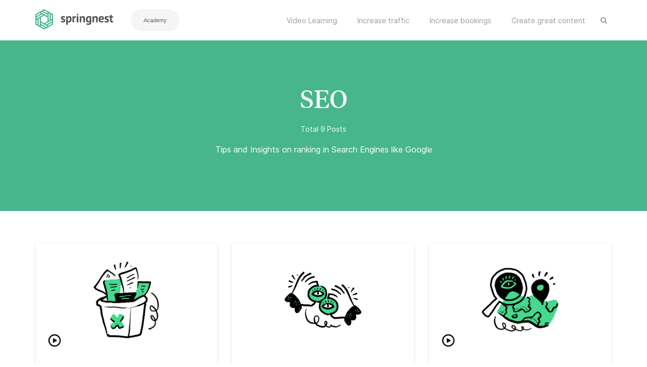

--- FILE ---
content_type: text/html; charset=utf-8
request_url: https://academy.springnest.com/tag/seo/
body_size: 4199
content:
<!DOCTYPE html>
<html lang="en">
	<head>
		<meta charset="utf-8">
		<meta http-equiv="X-UA-Compatible" content="IE=edge">
		<title>Learn about Search Engine Optimisation (SEO) I Springnest Academy</title>
		<meta name="viewport" content="width=device-width, initial-scale=1" />
		<!-- stylesheets -->
		<link rel="stylesheet" type="text/css" href="/assets/css/bootstrap.min.css?v=a799880947">
		<link rel="stylesheet" type="text/css" href="/assets/css/font-awesome.min.css?v=a799880947">
		<link rel="stylesheet" type="text/css" href="/assets/css/hl-styles/atom-one-dark.css?v=a799880947">
		<link rel="stylesheet" type="text/css" href="/assets/css/screen.css?v=a799880947">
		<script>
/*====================================================
  THEME SETTINGS & GLOBAL VARIABLES
====================================================*/
//  1. Disqus comment settings
var disqus_shortname = 'springnest-academy'; // required: replace example with your forum shortname

//  2. Fixed navbar
var fixed_navbar = true;
</script>
		<meta name="description" content="Learn with Springnest Academy; techniques that can be implemented to improve your hotel, guest house or tour company website’s search engine ranking over time." />
    <link rel="shortcut icon" href="/favicon.png" type="image/png" />
    <link rel="canonical" href="https://academy.springnest.com/tag/seo/" />
    <meta name="referrer" content="no-referrer-when-downgrade" />
    <link rel="next" href="https://academy.springnest.com/tag/seo/page/2/" />
    
    <meta property="og:site_name" content="Springnest Academy" />
    <meta property="og:type" content="website" />
    <meta property="og:title" content="Learn about Search Engine Optimisation (SEO) I Springnest Academy" />
    <meta property="og:description" content="Learn with Springnest Academy; techniques that can be implemented to improve your hotel, guest house or tour company website’s search engine ranking over time." />
    <meta property="og:url" content="https://academy.springnest.com/tag/seo/" />
    <meta property="article:modified_time" content="2019-07-16T12:35:59.000Z" />
    <meta property="article:publisher" content="https://www.facebook.com/springnest" />
    <meta name="twitter:card" content="summary" />
    <meta name="twitter:title" content="Learn about Search Engine Optimisation (SEO) I Springnest Academy" />
    <meta name="twitter:description" content="Learn with Springnest Academy; techniques that can be implemented to improve your hotel, guest house or tour company website’s search engine ranking over time." />
    <meta name="twitter:url" content="https://academy.springnest.com/tag/seo/" />
    <meta name="twitter:site" content="@springnest" />
    
    <script type="application/ld+json">
{
    "@context": "https://schema.org",
    "@type": "Series",
    "publisher": {
        "@type": "Organization",
        "name": "Springnest Academy",
        "logo": {
            "@type": "ImageObject",
            "url": "https://academy.springnest.com/content/images/2018/08/springnest-logo.svg",
            "width": 154,
            "height": 40
        }
    },
    "url": "https://academy.springnest.com/tag/seo/",
    "name": "SEO",
    "mainEntityOfPage": {
        "@type": "WebPage",
        "@id": "https://academy.springnest.com/"
    },
    "description": "Learn with Springnest Academy; techniques that can be implemented to improve your hotel, guest house or tour company website’s search engine ranking over time."
}
    </script>

    <script src="/public/ghost-sdk.min.js?v=a799880947"></script>
<script>
ghost.init({
	clientId: "ghost-frontend",
	clientSecret: "9ec47e9eb472"
});
</script>
    <meta name="generator" content="Ghost 2.0" />
    <link rel="alternate" type="application/rss+xml" title="Springnest Academy" href="https://academy.springnest.com/rss/" />
    <style>
    .single-post .post-head:before { 
        background: transparent !important;
    }
    
    .single-post .post-head {
        background-image: none !important;
        background-color: #47b68d;
        padding: 130px 0px;
    }
    
    .single-post .post-head a:hover, .single-post .post-head a:focus {
    	color: #fff;
	}
    
    .single-post .post-head .title {
        text-shadow: none;
    }
    
    .sn-cta {
        background-color: #47b68d;
        margin: 20px 0;
        border-radius: 5px;
        clear: both;
        color: #fff;
        padding: 40px;
    }
    
    .sn-cta-heading {
        display: block;
        color: #fff;
    }
    
    .sn-cta-link {
        display: inline-block;
        background-color: #fff;
        border-radius: 5px;
        line-height: 1;
        padding: 16px 20px;
        color: #47b68d;
    }
</style>

<meta name="msvalidate.01" content="960B92EF7276092534D5D60184883083" />

<!-- Global site tag (gtag.js) - Google Analytics -->
<script async src="https://www.googletagmanager.com/gtag/js?id=UA-124380626-1"></script>
<script>
  window.dataLayer = window.dataLayer || [];
  function gtag(){dataLayer.push(arguments);}
  gtag('js', new Date());

  gtag('config', 'UA-124380626-1');
</script>
	</head>
	<body class="tag-template tag-seo">
		<!-- start header -->
<header class="site-header" id="main-navbar">
	<div class="container">
		<div class="row">
			<div class="navbar-header">
				<!-- start logo -->
				<a class="logo image-logo desktop-logo" href="https://springnest.com"><img src="/content/images/2018/08/springnest-logo.svg" alt="Springnest Academy"></a>
				<a class="logo image-logo mobile-logo" href="https://springnest.com"><img src="/assets/images/icon-color.svg?v=a799880947" alt="Springnest Academy"></a>
				<!-- end logo -->
				<a href="/" class="sn-pill-button">Academy</a>
			</div>
			<div class="nav-right pull-right align-right">
				<span class="search-toggle" id="search-button" data-toggle="modal" data-target="#searchmodal"><i class="fa fa-search align-center"></i></span>
				<span class="mobile-menu-toggle hidden-lg" id="nav-toggle-button"><i class="fa fa-bars align-center"></i></span>
			</div>
			<nav class="main-menu hidden-md hidden-sm hidden-xs" id="main-menu">
	<ul>
		<li class="create-great-content"><a href="https://academy.springnest.com/tag/create-great-content/">Create great content</a></li>
		<li class="increase-bookings"><a href="https://academy.springnest.com/tag/increase-bookings/">Increase bookings</a></li>
		<li class="increase-traffic"><a href="https://academy.springnest.com/tag/increase-traffic/">Increase traffic</a></li>
		<li class="video-learning"><a href="https://academy.springnest.com/tag/springnest-video-learning/">Video Learning</a></li>
	</ul>
</nav>

			<nav class="mobile-menu visible-md visible-sm visible-xs" id="mobile-menu"></nav>
			<div class="backdrop hidden-md hidden-lg" id="backdrop">
				<span class="menu-close align-center"><i class="fa fa-arrow-left"></i></span>
			</div>
		</div>
	</div>
</header>
<!-- end header -->
		
<!-- start cover -->
<section class="cover cover-tag " >
	<div class="container">
		<div class="row">
			<div class="col-md-offset-2 col-md-8">
				<div class="cover-content-wrap align-center">
					<h1 class="tag-title">SEO</h1>
					<div class="meta-info">
						<span>Total 9 Posts</span>
					</div>
					<p class="tag-description">Tips and Insights on ranking in Search Engines like Google</p>
				</div>
			</div>
		</div>
	</div>
</section>
<!-- end cover --><!-- start content area -->
<div class="main-content-area">
	<div class="container post-listing">
		<div class="row is-flex">
	<div class="col-sm-6 col-md-4 col-xs-12">
		<article class="post post-card">
			<a href="https://academy.springnest.com/an-honest-take-on-seo-for-tourism-enrepreneurs/" class="permalink">
				<div class="featured-image" style="background-image: url(/content/images/2024/07/Untitled-design--3-.png)"></div>
			</a>
			<div class="content-wrap">
				<div class="entry-header align-center">
					<span class="category"><a href="/tag/seo/">SEO</a></span>
					<h2 class="title h4"><a href="https://academy.springnest.com/an-honest-take-on-seo-for-tourism-enrepreneurs/" rel="bookmark">How to Deal with SEO Spam: An Honest Take for Tourism Entrepreneurs</a></h2>
				</div>
				<div class="entry-footer clearfix">
					<div class="author">
						<a href="/author/peter/" rel="author">
							<img class="avatar" src="/content/images/2023/03/unnamed.jpeg" alt="avatar">
							<span class="name">Peter Fabricius</span>
						</a>
					</div>
					<div class="published-date">
						<span class="time"></span>
					</div>
				</div>
			</div>
		</article>
	</div>
	<div class="col-sm-6 col-md-4 col-xs-12">
		<article class="post post-card">
			<a href="https://academy.springnest.com/4-hotel-seo-mistakes-to-avoid/" class="permalink">
				<div class="featured-image" style="background-image: url(/content/images/2024/08/Untitled-design--1-.png)"></div>
			</a>
			<div class="content-wrap">
				<div class="entry-header align-center">
					<span class="category"><a href="/tag/seo/">SEO</a>, <a href="/tag/increase-traffic/">Increase Traffic</a>, <a href="/tag/springnest-video-learning/">Video Learning</a></span>
					<h2 class="title h4"><a href="https://academy.springnest.com/4-hotel-seo-mistakes-to-avoid/" rel="bookmark">4 Hotel SEO mistakes to avoid</a></h2>
				</div>
				<div class="entry-footer clearfix">
					<div class="author">
						<a href="/author/peter/" rel="author">
							<img class="avatar" src="/content/images/2023/03/unnamed.jpeg" alt="avatar">
							<span class="name">Peter Fabricius</span>
						</a>
					</div>
					<div class="published-date">
						<span class="time"></span>
					</div>
				</div>
			</div>
		</article>
	</div>
	<div class="col-sm-6 col-md-4 col-xs-12">
		<article class="post post-card">
			<a href="https://academy.springnest.com/seo-part-2-the-basics-video-lesson/" class="permalink">
				<div class="featured-image" style="background-image: url(/content/images/2024/08/Untitled-design--3-.png)"></div>
			</a>
			<div class="content-wrap">
				<div class="entry-header align-center">
					<span class="category"><a href="/tag/springnest-video-learning/">Video Learning</a>, <a href="/tag/seo/">SEO</a></span>
					<h2 class="title h4"><a href="https://academy.springnest.com/seo-part-2-the-basics-video-lesson/" rel="bookmark">SEO: Part 2 - Optimizing your content in Springnest (Video Lesson)</a></h2>
				</div>
				<div class="entry-footer clearfix">
					<div class="author">
						<a href="/author/lilian/" rel="author">
							<img class="avatar" src="/content/images/2021/01/Lily.jpg" alt="avatar">
							<span class="name">Lilian Padiachy</span>
						</a>
					</div>
					<div class="published-date">
						<span class="time"></span>
					</div>
				</div>
			</div>
		</article>
	</div>
	<div class="col-sm-6 col-md-4 col-xs-12">
		<article class="post post-card">
			<a href="https://academy.springnest.com/seo-part-1-the-basics-video-lesson/" class="permalink">
				<div class="featured-image" style="background-image: url(/content/images/2024/08/Untitled-design--4-.png)"></div>
			</a>
			<div class="content-wrap">
				<div class="entry-header align-center">
					<span class="category"><a href="/tag/springnest-video-learning/">Video Learning</a>, <a href="/tag/seo/">SEO</a></span>
					<h2 class="title h4"><a href="https://academy.springnest.com/seo-part-1-the-basics-video-lesson/" rel="bookmark">SEO: Part 1 - The Basics (Video Lesson)</a></h2>
				</div>
				<div class="entry-footer clearfix">
					<div class="author">
						<a href="/author/peter/" rel="author">
							<img class="avatar" src="/content/images/2023/03/unnamed.jpeg" alt="avatar">
							<span class="name">Peter Fabricius</span>
						</a>
					</div>
					<div class="published-date">
						<span class="time"></span>
					</div>
				</div>
			</div>
		</article>
	</div>
	<div class="col-sm-6 col-md-4 col-xs-12">
		<article class="post post-card">
			<a href="https://academy.springnest.com/how-search-engines-work/" class="permalink">
				<div class="featured-image" style="background-image: url(/content/images/2024/08/Untitled-design--14-.png)"></div>
			</a>
			<div class="content-wrap">
				<div class="entry-header align-center">
					<span class="category"><a href="/tag/seo/">SEO</a></span>
					<h2 class="title h4"><a href="https://academy.springnest.com/how-search-engines-work/" rel="bookmark">How Search Engines Work: A simple guide and FAQs for hotels</a></h2>
				</div>
				<div class="entry-footer clearfix">
					<div class="author">
						<a href="/author/springnest/" rel="author">
							<img class="avatar" src="//www.gravatar.com/avatar/9bd92ea9b6ad727891e92dd77d231f3c?s&#x3D;250&amp;d&#x3D;mm&amp;r&#x3D;x" alt="avatar">
							<span class="name">Springnest Team</span>
						</a>
					</div>
					<div class="published-date">
						<span class="time"></span>
					</div>
				</div>
			</div>
		</article>
	</div>
	<div class="col-sm-6 col-md-4 col-xs-12">
		<article class="post post-card">
			<a href="https://academy.springnest.com/how-to-boost-your-hotels-seo-with-blogging/" class="permalink">
				<div class="featured-image" style="background-image: url(/content/images/2024/08/Untitled-design--18-.png)"></div>
			</a>
			<div class="content-wrap">
				<div class="entry-header align-center">
					<span class="category"><a href="/tag/create-great-content/">Create great content</a>, <a href="/tag/increase-traffic/">Increase Traffic</a>, <a href="/tag/seo/">SEO</a></span>
					<h2 class="title h4"><a href="https://academy.springnest.com/how-to-boost-your-hotels-seo-with-blogging/" rel="bookmark">How to boost your hotel website&#x27;s SEO with Blogging</a></h2>
				</div>
				<div class="entry-footer clearfix">
					<div class="author">
						<a href="/author/lilian/" rel="author">
							<img class="avatar" src="/content/images/2021/01/Lily.jpg" alt="avatar">
							<span class="name">Lilian Padiachy</span>
						</a>
					</div>
					<div class="published-date">
						<span class="time"></span>
					</div>
				</div>
			</div>
		</article>
	</div>
</div>
<!-- start pagination -->
<div class="row">
	<div class="col-md-12">
		<div class="pagination-wrap align-center clearfix" role="navigation">
			<span class="page-number">Page 1 of 2</span>
			<a class="older-posts btn btn-default btn-sm" href="/tag/seo/page/2/"><span>Older  Articles</span> <i class="fa fa-long-arrow-right fa-fw"></i></a>
		</div>
	</div>
</div>
<!-- end pagination -->	</div>
</div>
<!-- end content area -->
		<!-- start footer -->
<footer class="site-footer">
    <div class="footer-top">
        <div class="container">
            <div class="row">
                <div class="col-sm-4">

                </div>
                <div class="col-sm-4">
                    <!-- start tag widget -->
<div class="widget">
	<h4 class="widget-title h6">Learn by Category</h4>
	<div class="content tagcloud">
		<a href="/tag/ai/">AI</a><a href="/tag/create-great-content/">Create great content</a><a href="/tag/culture/">Culture</a><a href="/tag/increase-bookings/">Increase Bookings</a><a href="/tag/increase-traffic/">Increase Traffic</a><a href="/tag/product-updates/">Product Updates</a><a href="/tag/seo/">SEO</a><a href="/tag/social-media/">Social Media</a><a href="/tag/springnest-video-learning/">Video Learning</a>
	</div>
</div>
<!-- end tag widget -->                </div>
                <div class="col-sm-4">
                    <!-- start tag widget -->
<div class="widget">
	<h4 class="widget-title h6">Hi, we're Springnest</h4>
	<div class="content about">
		<p>
			We build powerful and simple online marketing tools for tourism and hospitality businesses.
		</p>
	</div>
</div>
<!-- end tag widget -->                </div>
            </div>
        </div>
    </div>
    <div class="footer-bottom">
		<div class="container">
            <div class="footer-bottom-wrap clearfix">
                <div class="social-links-wrap">
                    <ul class="social-links">
    <li><a href="https://facebook.com/springnest"><i class="fa fa-facebook"></i></a></li>
    <li><a href="https://twitter.com/springnest"><i class="fa fa-twitter"></i></a></li>
    <li><a href="https://academy.springnest.com/rss/"><i class="fa fa-rss"></i></a></li>
</ul>                </div>
                <div class="copyright-info">
                    &copy; 2026 <a href="https://academy.springnest.com">Springnest Academy</a>. All right Reserved.
                    Powered by <a href="https://ghost.org/">Ghost</a>
                </div>
            </div>
		</div>
	</div>
</footer>
<!-- end footer -->
<span class="back-to-top pull-right" id="back-to-top"><i class="fa fa-angle-up"></i></span>
<!-- start share modal -->
<div class="modal" id="searchmodal" tabindex="-1" role="dialog" aria-labelledby="myModalLabel">
  <div class="modal-dialog" role="document">
    <div class="modal-content">
      <div class="modal-header">
        <button type="button" class="close" data-dismiss="modal" aria-label="Close"><span aria-hidden="true">&times;</span></button>
        <h4 class="modal-title align-center" id="myModalLabel">Search</h4>
      </div>
      <div class="modal-body">
        <form id="search-form">
            <div class="input-group url-wrap">
                
                <input type="text" id="search-input" class="form-control" spellcheck="false" placeholder="Type to Search ...">
                <!-- <span class="input-group-addon" id=""><i class="fa fa-search"></i></span> -->
                <div class="input-group-btn">
                    <button type="submit" class="btn btn-primary"><i class="fa fa-search"></i></button>
                </div>
            </div>
        </form>
        <div id="search-results">
            <ul class=""></ul>
        </div>
      </div>
      <div class="modal-footer">
        <button type="button" class="btn btn-default" data-dismiss="modal">Close</button>
      </div>
    </div>
  </div>
</div>
<!-- end share modal -->
		<script src="https://ajax.googleapis.com/ajax/libs/jquery/3.3.1/jquery.min.js"></script>
		<script src="/assets/js/bootstrap.min.js?v=a799880947"></script>
		<script src="/assets/js/plugins.js?v=a799880947"></script>
		<script src="/assets/js/readingtime.min.js?v=a799880947"></script>
		<script src="/assets/js/custom.js?v=a799880947"></script>
		<script src="/assets/js/main.js?v=a799880947"></script>
		
	<script defer src="https://static.cloudflareinsights.com/beacon.min.js/vcd15cbe7772f49c399c6a5babf22c1241717689176015" integrity="sha512-ZpsOmlRQV6y907TI0dKBHq9Md29nnaEIPlkf84rnaERnq6zvWvPUqr2ft8M1aS28oN72PdrCzSjY4U6VaAw1EQ==" data-cf-beacon='{"version":"2024.11.0","token":"fa3ce537194a4405977f105c476dc028","r":1,"server_timing":{"name":{"cfCacheStatus":true,"cfEdge":true,"cfExtPri":true,"cfL4":true,"cfOrigin":true,"cfSpeedBrain":true},"location_startswith":null}}' crossorigin="anonymous"></script>
</body>
</html>


--- FILE ---
content_type: text/html; charset=utf-8
request_url: https://academy.springnest.com/an-honest-take-on-seo-for-tourism-enrepreneurs/
body_size: 8113
content:
<!DOCTYPE html>
<html lang="en">
	<head>
		<meta charset="utf-8">
		<meta http-equiv="X-UA-Compatible" content="IE=edge">
		<title>How to Deal with SEO Spam: An Honest Take for Tourism Entrepreneurs</title>
		<meta name="viewport" content="width=device-width, initial-scale=1" />
		<!-- stylesheets -->
		<link rel="stylesheet" type="text/css" href="/assets/css/bootstrap.min.css?v=a799880947">
		<link rel="stylesheet" type="text/css" href="/assets/css/font-awesome.min.css?v=a799880947">
		<link rel="stylesheet" type="text/css" href="/assets/css/hl-styles/atom-one-dark.css?v=a799880947">
		<link rel="stylesheet" type="text/css" href="/assets/css/screen.css?v=a799880947">
		<script>
/*====================================================
  THEME SETTINGS & GLOBAL VARIABLES
====================================================*/
//  1. Disqus comment settings
var disqus_shortname = 'springnest-academy'; // required: replace example with your forum shortname

//  2. Fixed navbar
var fixed_navbar = true;
</script>
		<link rel="shortcut icon" href="/favicon.png" type="image/png" />
    <link rel="canonical" href="https://academy.springnest.com/an-honest-take-on-seo-for-tourism-enrepreneurs/" />
    <meta name="referrer" content="no-referrer-when-downgrade" />
    <link rel="amphtml" href="https://academy.springnest.com/an-honest-take-on-seo-for-tourism-enrepreneurs/amp/" />
    
    <meta property="og:site_name" content="Springnest Academy" />
    <meta property="og:type" content="article" />
    <meta property="og:title" content="How to Deal with SEO Spam: An Honest Take for Tourism Entrepreneurs" />
    <meta property="og:description" content="You receive an unsolicited email from a stranger listing a series of issues on your website, promising to fix them for you, as well as guaranteeing a top spot on Google. What should you do?" />
    <meta property="og:url" content="https://academy.springnest.com/an-honest-take-on-seo-for-tourism-enrepreneurs/" />
    <meta property="og:image" content="https://academy.springnest.com/content/images/2024/07/Untitled-design--3-.png" />
    <meta property="article:published_time" content="2023-10-04T20:09:56.000Z" />
    <meta property="article:modified_time" content="2024-07-31T12:47:24.000Z" />
    <meta property="article:tag" content="SEO" />
    
    <meta property="article:publisher" content="https://www.facebook.com/springnest" />
    <meta name="twitter:card" content="summary_large_image" />
    <meta name="twitter:title" content="How to Deal with SEO Spam: An Honest Take for Tourism Entrepreneurs" />
    <meta name="twitter:description" content="You receive an unsolicited email from a stranger listing a series of issues on your website, promising to fix them for you, as well as guaranteeing a top spot on Google. What should you do?" />
    <meta name="twitter:url" content="https://academy.springnest.com/an-honest-take-on-seo-for-tourism-enrepreneurs/" />
    <meta name="twitter:image" content="https://academy.springnest.com/content/images/2024/07/Untitled-design--3-.png" />
    <meta name="twitter:label1" content="Written by" />
    <meta name="twitter:data1" content="Peter Fabricius" />
    <meta name="twitter:label2" content="Filed under" />
    <meta name="twitter:data2" content="SEO" />
    <meta name="twitter:site" content="@springnest" />
    <meta property="og:image:width" content="800" />
    <meta property="og:image:height" content="533" />
    
    <script type="application/ld+json">
{
    "@context": "https://schema.org",
    "@type": "Article",
    "publisher": {
        "@type": "Organization",
        "name": "Springnest Academy",
        "logo": {
            "@type": "ImageObject",
            "url": "https://academy.springnest.com/content/images/2018/08/springnest-logo.svg",
            "width": 154,
            "height": 40
        }
    },
    "author": {
        "@type": "Person",
        "name": "Peter Fabricius",
        "image": {
            "@type": "ImageObject",
            "url": "https://academy.springnest.com/content/images/2023/03/unnamed.jpeg",
            "width": 576,
            "height": 576
        },
        "url": "https://academy.springnest.com/author/peter/",
        "sameAs": [
            "https://springnest.com/about/"
        ]
    },
    "headline": "How to Deal with SEO Spam: An Honest Take for Tourism Entrepreneurs",
    "url": "https://academy.springnest.com/an-honest-take-on-seo-for-tourism-enrepreneurs/",
    "datePublished": "2023-10-04T20:09:56.000Z",
    "dateModified": "2024-07-31T12:47:24.000Z",
    "image": {
        "@type": "ImageObject",
        "url": "https://academy.springnest.com/content/images/2024/07/Untitled-design--3-.png",
        "width": 800,
        "height": 533
    },
    "keywords": "SEO",
    "description": "You receive an unsolicited email from a stranger listing a series of issues on your website, promising to fix them for you, as well as guaranteeing a top spot on Google. What should you do?",
    "mainEntityOfPage": {
        "@type": "WebPage",
        "@id": "https://academy.springnest.com/"
    }
}
    </script>

    <script src="/public/ghost-sdk.min.js?v=a799880947"></script>
<script>
ghost.init({
	clientId: "ghost-frontend",
	clientSecret: "9ec47e9eb472"
});
</script>
    <meta name="generator" content="Ghost 2.0" />
    <link rel="alternate" type="application/rss+xml" title="Springnest Academy" href="https://academy.springnest.com/rss/" />
    <style>
    .single-post .post-head:before { 
        background: transparent !important;
    }
    
    .single-post .post-head {
        background-image: none !important;
        background-color: #47b68d;
        padding: 130px 0px;
    }
    
    .single-post .post-head a:hover, .single-post .post-head a:focus {
    	color: #fff;
	}
    
    .single-post .post-head .title {
        text-shadow: none;
    }
    
    .sn-cta {
        background-color: #47b68d;
        margin: 20px 0;
        border-radius: 5px;
        clear: both;
        color: #fff;
        padding: 40px;
    }
    
    .sn-cta-heading {
        display: block;
        color: #fff;
    }
    
    .sn-cta-link {
        display: inline-block;
        background-color: #fff;
        border-radius: 5px;
        line-height: 1;
        padding: 16px 20px;
        color: #47b68d;
    }
</style>

<meta name="msvalidate.01" content="960B92EF7276092534D5D60184883083" />

<!-- Global site tag (gtag.js) - Google Analytics -->
<script async src="https://www.googletagmanager.com/gtag/js?id=UA-124380626-1"></script>
<script>
  window.dataLayer = window.dataLayer || [];
  function gtag(){dataLayer.push(arguments);}
  gtag('js', new Date());

  gtag('config', 'UA-124380626-1');
</script>
	</head>
	<body class="post-template tag-seo">
		<!-- start header -->
<header class="site-header" id="main-navbar">
	<div class="container">
		<div class="row">
			<div class="navbar-header">
				<!-- start logo -->
				<a class="logo image-logo desktop-logo" href="https://springnest.com"><img src="/content/images/2018/08/springnest-logo.svg" alt="Springnest Academy"></a>
				<a class="logo image-logo mobile-logo" href="https://springnest.com"><img src="/assets/images/icon-color.svg?v=a799880947" alt="Springnest Academy"></a>
				<!-- end logo -->
				<a href="/" class="sn-pill-button">Academy</a>
			</div>
			<div class="nav-right pull-right align-right">
				<span class="search-toggle" id="search-button" data-toggle="modal" data-target="#searchmodal"><i class="fa fa-search align-center"></i></span>
				<span class="mobile-menu-toggle hidden-lg" id="nav-toggle-button"><i class="fa fa-bars align-center"></i></span>
			</div>
			<nav class="main-menu hidden-md hidden-sm hidden-xs" id="main-menu">
	<ul>
		<li class="create-great-content"><a href="https://academy.springnest.com/tag/create-great-content/">Create great content</a></li>
		<li class="increase-bookings"><a href="https://academy.springnest.com/tag/increase-bookings/">Increase bookings</a></li>
		<li class="increase-traffic"><a href="https://academy.springnest.com/tag/increase-traffic/">Increase traffic</a></li>
		<li class="video-learning"><a href="https://academy.springnest.com/tag/springnest-video-learning/">Video Learning</a></li>
	</ul>
</nav>

			<nav class="mobile-menu visible-md visible-sm visible-xs" id="mobile-menu"></nav>
			<div class="backdrop hidden-md hidden-lg" id="backdrop">
				<span class="menu-close align-center"><i class="fa fa-arrow-left"></i></span>
			</div>
		</div>
	</div>
</header>
<!-- end header -->
		
<!-- start content area -->
	<div class="main-content-area single-post">
		<article>
			<div class="post-head" style="background-image:url(/content/images/2024/07/Untitled-design--3-.png);">
				<div class="container align-center">
					<div class="row">
						<div class="col-md-offset-1 col-md-10">
							<span class="category">
								<a href="/tag/seo/">SEO</a>
							</span>
							<h1 class="title">How to Deal with SEO Spam: An Honest Take for Tourism Entrepreneurs</h1>
							
							<div class="post-meta">
								<a class="author" href="/author/peter/" rel="author">
									<span class="name">Peter Fabricius</span>
								</a>
								<span class="time"></span>
							</div>
						</div>
					</div>
				</div>
			</div>
			<div class="container">
				<div class="row">
					<div class="col-md-offset-1 col-md-10">
						<div class="post-content">
							<div style="position: relative; padding-bottom: 62.5%; height: 0;"><iframe src="https://www.loom.com/embed/e4596101b48044989fb1ad314e606f8a?sid=5f3aaf56-466c-46ba-96e9-08261bc13aa6?hide_owner=true&hide_share=true&hide_title=true&hide_views=true" frameborder="0" webkitallowfullscreen mozallowfullscreen allowfullscreen style="position: absolute; top: 0; left: 0; width: 100%; height: 100%;"></iframe></div><p></p><p>Every so often, we get a support request from a Springnest customer about an email they received from an external SEO consultant or company. These emails usually imply that someone high up like a Manager or Technical Expert took a look at the business' website. They found a series of important problems to solve, and they have the answer to the problem (for a fee, of course).</p><p>Below is a screenshot of such a message that made its rounds in the Springnest community recently. </p><figure class="kg-image-card"><img src="/content/images/2023/09/Challenges-1.jpg" class="kg-image"><figcaption>Looks familiar?</figcaption></figure><h2 id="why-am-i-receiving-these-emails-and-should-i-be-worried">Why am I receiving these emails, and should I be worried?</h2><p>Think about it: a complete stranger sends you an unsolicited email about <em>your</em> business' website, guaranteeing to solve a series of issues you never worried about until now, and likely don't understand.</p><p>Sounds like snake oil to me. </p><ul><li>These emails are sent as part of <strong>mass spam campaigns</strong>, and are not tailored to your business or website.</li><li>While there are many online SEO reporting tools that could generate SEO summaries for your website without your consent, the person or company who sent this to you, <strong>doesn't have the access to information to offer strategic SEO advice.</strong></li><li>Ironically, taking someone up on this type of SEO pitch <strong>could cause the very issues they are warning you against.</strong></li></ul><h2 id="why-do-businesses-even-care-about-unsolicited-emails-from-complete-strangers">Why do businesses even care about unsolicited emails from complete strangers?</h2><p>Because not understanding something can cause panic. </p><p>SEO is an inherently technical topic, meaning that the average hotel, guest house, or activity business owner has absolutely no idea how their website is being ranked on Google, or whether they should pay more attention to it. Unfortunately, this makes them vulnerable to opportunistic SEO “experts” (I'm using inverted commas because anyone who needs to send cold emails and use fearmongering to sell SEO services, is the opposite of an expert in my view).</p><p><strong>Perceived problems (what businesses feel pressured to solve)</strong></p><ul><li>W3C Markup Validation</li><li>Header response code checkup</li><li>Meta Robots</li><li>Keyword Quantum Leapology (Ok, I made that one up)</li></ul><p><strong>Actual, underlying concerns (questions businesses should be asking)</strong></p><ul><li>Am I getting enough value from my website provider for the price I am paying?</li><li>Are there digital marketing tactics that my competitors understand, and I don't?</li><li>Are my competitors getting more bookings this season? Am I missing out on revenue?</li></ul><h2 id="are-you-saying-seo-is-a-hoax">Are you saying SEO is a hoax?</h2><figure class="kg-image-card"><img src="/content/images/2023/09/skeptical-498-x-293-gif-51bn28qzxjihqma5.gif" class="kg-image"></figure><p>Not at all.</p><p>SEO continues to be an important tactic to reach guests and raise awareness around your website and business. But it's exactly that, <em>one potential tactic</em>. SEO has also evolved immensely since the days when those SEO spam emails held any real weight. There's no magic wand to wave to get your website to outrank your competitors.</p><p>Like any other marketing tactic (paid ads, email marketing, social media marketing, loyalty campaigns, trade fairs), SEO requires a strategy and budget. It can get extremely nuanced and involves much more than a once-off audit or researching some keywords. <em>You</em> can decide whether investing in SEO is a worthwhile investment compared to other tactics. If it is, there are two types of work you should include in your strategy:</p><p><strong>a) Technical SEO (minimum requirements of a good website)</strong></p><ul><li>Your website must be fast and easy to use, on all devices. If your website is developed properly this should not be a big concern.</li><li>Your website has technical components like Meta Tags and URLs which should be set up to be search engine friendly. The way your pages are built should also include something called structured data. These are like labels for Google, making it easier to understand your content, and increasing the changes of your website showing up in different types of search results.</li><li>When search engines like Google introduce changes to the way they rank and index websites (also known as algorithm updates), your website needs to meet these technical requirements.</li></ul><p><strong>b) Ongoing, strategic SEO (things that will cost additional time and money)</strong></p><ul><li>Keyword and customer research to determine how people search for your product, and which words you need to rank for to get the right people to land on your website.</li><li>Regular, new content (blog articles, destination information, room descriptions, itineraries, reviews), containing the words from the point above.</li><li>Adding alt tags to images (essentially helping search engines understand what your images are about). While Google is becoming good at understanding the contents of photos, there is still a way to go in terms of context. A double bed in Joburg looks the same as a double bed in Cape Town. And Kimberley. And Paris.</li><li>Links from other, <em>relevant </em>websites (also called Backlinks). Think of these as an SEO-vote-of-confidence from other brands and businesses.</li><li>Your profile and activity on your Google Business Profile and Google Maps.</li><li>There are more, but these will have the most impact and will keep you, your SEO agency, or SEO consultant busy for a while. </li></ul><h2 id="what-seo-is-included-in-my-springnest-plan">What SEO is included in my Springnest Plan?</h2><p>Everything in the technical part (<em>point a</em> 👆)</p><h2 id="what-can-i-do-to-increase-my-visibility-and-ranking">What can I do to increase my visibility and ranking?</h2><ul><li>Ignore future SEO spam emails (and don't click links or open attachments)</li><li>Ask yourself what business problem you are hoping to solve. More traffic? More bookings? Both? How much budget are you willing to allocate to increase these metrics?</li><li>Check your business vitals. Take a look at your website performance report in Springnest Dashboard (or Google Analytics if you have that set up), alongside your booking engine report. This should give you a good indication whether you need to generate more traffic and awareness, or whether you are, in fact, seeing good traffic, and simply need to convert more of your website visitors into bookers.</li><li>If you have the interest and time to do SEO in-house, browse our resources and start educating yourself. Regular content updates, running a blog, and adding Alt tags to your images are practical steps you can ytake in-house without much technical knowledge.</li><li>The other option is to hire a (real) expert. <a href="https://springnest.com/contact/">Ask us</a> about Springnest-approved SEO consultants and writers.</li></ul><h3 id="is-there-anything-else-you-d-like-us-to-write-about">Is there anything else you'd like us to write about?</h3><p>Please let us know by <a href="mailto:help@springnest.com">sending an email to help@springnest.com</a>, we'd love to hear from you.</p>
						</div>
						<div class="share-wrap clearfix align-center">
	<div class="share-text h5">Share this article</div>
	<ul class="share-links">
		<!-- facebook -->
		<li>
			<a class="facebook" href="https://www.facebook.com/sharer/sharer.php?u=https://academy.springnest.com/an-honest-take-on-seo-for-tourism-enrepreneurs/" onclick="window.open(this.href, 'facebook-share','width=580,height=296');return false;" title="Share on Facebook"><i class="fa fa-facebook"></i>Facebook</a>
		</li>
		<!-- twitter -->
		<li>
			<a class="twitter" href="https://twitter.com/share?text=How%20to%20Deal%20with%20SEO%20Spam%3A%20An%20Honest%20Take%20for%20Tourism%20Entrepreneurs&amp;url=https://academy.springnest.com/an-honest-take-on-seo-for-tourism-enrepreneurs/" onclick="window.open(this.href, 'twitter-share', 'width=580,height=296');return false;" title="Share on Twitter"><i class="fa fa-twitter"></i>Twitter</a>
		</li>
		<!-- linkedin -->
		<li>
			<a class="linkedin" href="http://www.linkedin.com/shareArticle?mini=true&url=https://academy.springnest.com/an-honest-take-on-seo-for-tourism-enrepreneurs/&title=How%20to%20Deal%20with%20SEO%20Spam%3A%20An%20Honest%20Take%20for%20Tourism%20Entrepreneurs" onclick="window.open(this.href, 'linkedin-share', 'width=580,height=296');return false;" title="Share on Linkedin"><i class="fa fa-linkedin"></i>Linkedin</a>
		</li>
		<!-- pinterest -->
		<li>
			<a class="pinterest" href="http://pinterest.com/pin/create/button/?url=https://academy.springnest.com/an-honest-take-on-seo-for-tourism-enrepreneurs/&description=How%20to%20Deal%20with%20SEO%20Spam%3A%20An%20Honest%20Take%20for%20Tourism%20Entrepreneurs" onclick="window.open(this.href, 'linkedin-share', 'width=580,height=296');return false;" title="Share on Pinterest"><i class="fa fa-pinterest"></i>Pinterest</a>
		</li>
	</ul>
</div>						<div class="about-author-wrap">
							<!-- start about the author -->
<div class="about-author clearfix">
		<a href="/author/peter/" title="Peter Fabricius"><img src="/content/images/2023/03/unnamed.jpeg" alt="Author image" class="avatar pull-left"></a>
	<div class="details">
		<h4 class="author h4">About <a href='/author/peter/'>Peter Fabricius</a></h4>
		<div class="bio">
			Co-Founder at Springnest. I'm a digital designer and online marketing consultant, with global experience in training and strategy development.
		</div>
		<ul class="meta-info">
			<li class="website"><a href="https://springnest.com/about/" target="_blank"><i class="fa fa-globe"></i></a></li>
			<li class="location"><i class="fa fa-map-marker"></i>Cape Town, South Africa</li>
		</ul>
	</div>
</div>
<!-- end about the author -->						</div>
						<div class="subscribe-box-wrap">
													</div>
						<div class="prev-next-wrap has-next has-prev">
	<div class="row is-flex">
		<div class="col-sm-6 col-xs-12">
			<article class="post post-card">
				<div class="prev-next-link align-center">
					<a class="" href="https://academy.springnest.com/offering-your-guests-an-uninterrupted-power-supply-spread-the-word-with-these-4-springnest-features/">Previous Post</a>
				</div>
				<a href="https://academy.springnest.com/offering-your-guests-an-uninterrupted-power-supply-spread-the-word-with-these-4-springnest-features/" class="permalink">
					<div class="featured-image" style="background-image: url(/content/images/2024/07/Untitled-design--4-.png)"></div>
				</a>
				<div class="content-wrap">
					<div class="entry-header align-center">
						<span class="category"><a href="/tag/create-great-content/">Create great content</a>, <a href="/tag/increase-bookings/">Increase Bookings</a></span>
						<h3 class="title h4"><a href="https://academy.springnest.com/offering-your-guests-an-uninterrupted-power-supply-spread-the-word-with-these-4-springnest-features/" rel="bookmark">Offering your guests an alternative to power-cuts? Spread the word with these 4 Springnest features</a></h3>
					</div>
					<div class="entry-footer clearfix">
						<div class="author">
							<a href="/author/lilian/" rel="author">
								<img class="avatar" src="/content/images/2021/01/Lily.jpg" alt="avatar">
								<span class="name">Lilian Padiachy</span>
							</a>
						</div>
						<div class="published-date">
							<span class="time"></span>
						</div>
					</div>
				</div>
			</article>
		</div>
		<div class="col-sm-6 col-xs-12">
			<article class="post post-card">
				<div class="prev-next-link align-center">
					<a class="" href="https://academy.springnest.com/product-update-roundup-august-24/">Next Post</a>
				</div>
				<a href="https://academy.springnest.com/product-update-roundup-august-24/" class="permalink">
					<div class="featured-image" style="background-image: url(/content/images/2024/08/Untitled-design--8--1.png)"></div>
				</a>
				<div class="content-wrap">
					<div class="entry-header align-center">
						<span class="category"><a href="/tag/product-updates/">Product Updates</a></span>
						<h3 class="title h4"><a href="https://academy.springnest.com/product-update-roundup-august-24/" rel="bookmark">August Springnest Product Update Roundup</a></h3>
					</div>
					<div class="entry-footer clearfix">
						<div class="author">
							<a href="/author/peter/" rel="author">
								<img class="avatar" src="/content/images/2023/03/unnamed.jpeg" alt="avatar">
								<span class="name">Peter Fabricius</span>
							</a>
						</div>
						<div class="published-date">
							<span class="time"></span>
						</div>
					</div>
				</div>
			</article>
		</div>
	</div>
</div>						<div class="comment-wrap">
							<!-- start disqus comment -->
<div class="comment-container">
	<div id="disqus_thread"></div>
	<script type="text/javascript">
		/* * * CONFIGURATION VARIABLES: EDIT BEFORE PASTING INTO YOUR WEBPAGE * * */
		var disqus_shortname = disqus_shortname; // required: replace example with your forum shortname

		/* * * DON'T EDIT BELOW THIS LINE * * */
		(function() {
			var dsq = document.createElement('script'); dsq.type = 'text/javascript'; dsq.async = true;
			dsq.src = '//' + disqus_shortname + '.disqus.com/embed.js';
			(document.getElementsByTagName('head')[0] || document.getElementsByTagName('body')[0]).appendChild(dsq);
		})();
	</script>
	<noscript>Please enable JavaScript to view the <a href="http://disqus.com/?ref_noscript">comments powered by Disqus.</a></noscript>
</div>
<!-- end disqus comment -->
						</div>
					</div>
				</div>
			</div>
		</article>
</div>
<!-- end content area -->
		<!-- start footer -->
<footer class="site-footer">
    <div class="footer-top">
        <div class="container">
            <div class="row">
                <div class="col-sm-4">

                </div>
                <div class="col-sm-4">
                    <!-- start tag widget -->
<div class="widget">
	<h4 class="widget-title h6">Learn by Category</h4>
	<div class="content tagcloud">
		<a href="/tag/ai/">AI</a><a href="/tag/create-great-content/">Create great content</a><a href="/tag/culture/">Culture</a><a href="/tag/increase-bookings/">Increase Bookings</a><a href="/tag/increase-traffic/">Increase Traffic</a><a href="/tag/product-updates/">Product Updates</a><a href="/tag/seo/">SEO</a><a href="/tag/social-media/">Social Media</a><a href="/tag/springnest-video-learning/">Video Learning</a>
	</div>
</div>
<!-- end tag widget -->                </div>
                <div class="col-sm-4">
                    <!-- start tag widget -->
<div class="widget">
	<h4 class="widget-title h6">Hi, we're Springnest</h4>
	<div class="content about">
		<p>
			We build powerful and simple online marketing tools for tourism and hospitality businesses.
		</p>
	</div>
</div>
<!-- end tag widget -->                </div>
            </div>
        </div>
    </div>
    <div class="footer-bottom">
		<div class="container">
            <div class="footer-bottom-wrap clearfix">
                <div class="social-links-wrap">
                    <ul class="social-links">
    <li><a href="http://facebook.com/springnest"><i class="fa fa-facebook"></i></a></li>
    <li><a href="http://twitter.com/springnest"><i class="fa fa-twitter"></i></a></li>
    <li><a href="https://academy.springnest.com/rss/"><i class="fa fa-rss"></i></a></li>
</ul>                </div>
                <div class="copyright-info">
                    &copy; 2026 <a href="https://academy.springnest.com">Springnest Academy</a>. All right Reserved.
                    Powered by <a href="https://ghost.org/">Ghost</a>
                </div>
            </div>
		</div>
	</div>
</footer>
<!-- end footer -->
<span class="back-to-top pull-right" id="back-to-top"><i class="fa fa-angle-up"></i></span>
<!-- start share modal -->
<div class="modal" id="searchmodal" tabindex="-1" role="dialog" aria-labelledby="myModalLabel">
  <div class="modal-dialog" role="document">
    <div class="modal-content">
      <div class="modal-header">
        <button type="button" class="close" data-dismiss="modal" aria-label="Close"><span aria-hidden="true">&times;</span></button>
        <h4 class="modal-title align-center" id="myModalLabel">Search</h4>
      </div>
      <div class="modal-body">
        <form id="search-form">
            <div class="input-group url-wrap">
                
                <input type="text" id="search-input" class="form-control" spellcheck="false" placeholder="Type to Search ...">
                <!-- <span class="input-group-addon" id=""><i class="fa fa-search"></i></span> -->
                <div class="input-group-btn">
                    <button type="submit" class="btn btn-primary"><i class="fa fa-search"></i></button>
                </div>
            </div>
        </form>
        <div id="search-results">
            <ul class=""></ul>
        </div>
      </div>
      <div class="modal-footer">
        <button type="button" class="btn btn-default" data-dismiss="modal">Close</button>
      </div>
    </div>
  </div>
</div>
<!-- end share modal -->
		<script src="https://ajax.googleapis.com/ajax/libs/jquery/3.3.1/jquery.min.js"></script>
		<script src="/assets/js/bootstrap.min.js?v=a799880947"></script>
		<script src="/assets/js/plugins.js?v=a799880947"></script>
		<script src="/assets/js/readingtime.min.js?v=a799880947"></script>
		<script src="/assets/js/custom.js?v=a799880947"></script>
		<script src="/assets/js/main.js?v=a799880947"></script>
		
	</body>
</html>


--- FILE ---
content_type: text/html; charset=utf-8
request_url: https://academy.springnest.com/4-hotel-seo-mistakes-to-avoid/
body_size: 7440
content:
<!DOCTYPE html>
<html lang="en">
	<head>
		<meta charset="utf-8">
		<meta http-equiv="X-UA-Compatible" content="IE=edge">
		<title>4 Hotel SEO mistakes to avoid</title>
		<meta name="viewport" content="width=device-width, initial-scale=1" />
		<!-- stylesheets -->
		<link rel="stylesheet" type="text/css" href="/assets/css/bootstrap.min.css?v=a799880947">
		<link rel="stylesheet" type="text/css" href="/assets/css/font-awesome.min.css?v=a799880947">
		<link rel="stylesheet" type="text/css" href="/assets/css/hl-styles/atom-one-dark.css?v=a799880947">
		<link rel="stylesheet" type="text/css" href="/assets/css/screen.css?v=a799880947">
		<script>
/*====================================================
  THEME SETTINGS & GLOBAL VARIABLES
====================================================*/
//  1. Disqus comment settings
var disqus_shortname = 'springnest-academy'; // required: replace example with your forum shortname

//  2. Fixed navbar
var fixed_navbar = true;
</script>
		<link rel="shortcut icon" href="/favicon.png" type="image/png" />
    <link rel="canonical" href="https://academy.springnest.com/4-hotel-seo-mistakes-to-avoid/" />
    <meta name="referrer" content="no-referrer-when-downgrade" />
    <link rel="amphtml" href="https://academy.springnest.com/4-hotel-seo-mistakes-to-avoid/amp/" />
    
    <meta property="og:site_name" content="Springnest Academy" />
    <meta property="og:type" content="article" />
    <meta property="og:title" content="4 Hotel SEO mistakes to avoid" />
    <meta property="og:description" content="In this video, Peter dives into hotel mistakes to avoid when updating your website.Understanding how search engines work and the tasks that search engines perform that influence how your website is ranked helps paint a clearer picture on how to formulate a part of your online marketing strategy. We" />
    <meta property="og:url" content="https://academy.springnest.com/4-hotel-seo-mistakes-to-avoid/" />
    <meta property="og:image" content="https://academy.springnest.com/content/images/2024/08/Untitled-design--1-.png" />
    <meta property="article:published_time" content="2021-04-28T08:48:28.000Z" />
    <meta property="article:modified_time" content="2024-08-01T06:51:19.000Z" />
    <meta property="article:tag" content="SEO" />
    <meta property="article:tag" content="Increase Traffic" />
    <meta property="article:tag" content="Video Learning" />
    
    <meta property="article:publisher" content="https://www.facebook.com/springnest" />
    <meta name="twitter:card" content="summary_large_image" />
    <meta name="twitter:title" content="4 Hotel SEO mistakes to avoid" />
    <meta name="twitter:description" content="In this video, Peter dives into hotel mistakes to avoid when updating your website.Understanding how search engines work and the tasks that search engines perform that influence how your website is ranked helps paint a clearer picture on how to formulate a part of your online marketing strategy. We" />
    <meta name="twitter:url" content="https://academy.springnest.com/4-hotel-seo-mistakes-to-avoid/" />
    <meta name="twitter:image" content="https://academy.springnest.com/content/images/2024/08/Untitled-design--1-.png" />
    <meta name="twitter:label1" content="Written by" />
    <meta name="twitter:data1" content="Peter Fabricius" />
    <meta name="twitter:label2" content="Filed under" />
    <meta name="twitter:data2" content="SEO, Increase Traffic, Video Learning" />
    <meta name="twitter:site" content="@springnest" />
    <meta property="og:image:width" content="800" />
    <meta property="og:image:height" content="533" />
    
    <script type="application/ld+json">
{
    "@context": "https://schema.org",
    "@type": "Article",
    "publisher": {
        "@type": "Organization",
        "name": "Springnest Academy",
        "logo": {
            "@type": "ImageObject",
            "url": "https://academy.springnest.com/content/images/2018/08/springnest-logo.svg",
            "width": 154,
            "height": 40
        }
    },
    "author": {
        "@type": "Person",
        "name": "Peter Fabricius",
        "image": {
            "@type": "ImageObject",
            "url": "https://academy.springnest.com/content/images/2023/03/unnamed.jpeg",
            "width": 576,
            "height": 576
        },
        "url": "https://academy.springnest.com/author/peter/",
        "sameAs": [
            "https://springnest.com/about/"
        ]
    },
    "headline": "4 Hotel SEO mistakes to avoid",
    "url": "https://academy.springnest.com/4-hotel-seo-mistakes-to-avoid/",
    "datePublished": "2021-04-28T08:48:28.000Z",
    "dateModified": "2024-08-01T06:51:19.000Z",
    "image": {
        "@type": "ImageObject",
        "url": "https://academy.springnest.com/content/images/2024/08/Untitled-design--1-.png",
        "width": 800,
        "height": 533
    },
    "keywords": "SEO, Increase Traffic, Video Learning",
    "description": "In this video, Peter dives into hotel mistakes to avoid when updating your website.Understanding how search engines work and the tasks that search engines perform that influence how your website is ranked helps paint a clearer picture on how to formulate a part of your online marketing strategy. We",
    "mainEntityOfPage": {
        "@type": "WebPage",
        "@id": "https://academy.springnest.com/"
    }
}
    </script>

    <script src="/public/ghost-sdk.min.js?v=a799880947"></script>
<script>
ghost.init({
	clientId: "ghost-frontend",
	clientSecret: "9ec47e9eb472"
});
</script>
    <meta name="generator" content="Ghost 2.0" />
    <link rel="alternate" type="application/rss+xml" title="Springnest Academy" href="https://academy.springnest.com/rss/" />
    <style>
    .single-post .post-head:before { 
        background: transparent !important;
    }
    
    .single-post .post-head {
        background-image: none !important;
        background-color: #47b68d;
        padding: 130px 0px;
    }
    
    .single-post .post-head a:hover, .single-post .post-head a:focus {
    	color: #fff;
	}
    
    .single-post .post-head .title {
        text-shadow: none;
    }
    
    .sn-cta {
        background-color: #47b68d;
        margin: 20px 0;
        border-radius: 5px;
        clear: both;
        color: #fff;
        padding: 40px;
    }
    
    .sn-cta-heading {
        display: block;
        color: #fff;
    }
    
    .sn-cta-link {
        display: inline-block;
        background-color: #fff;
        border-radius: 5px;
        line-height: 1;
        padding: 16px 20px;
        color: #47b68d;
    }
</style>

<meta name="msvalidate.01" content="960B92EF7276092534D5D60184883083" />

<!-- Global site tag (gtag.js) - Google Analytics -->
<script async src="https://www.googletagmanager.com/gtag/js?id=UA-124380626-1"></script>
<script>
  window.dataLayer = window.dataLayer || [];
  function gtag(){dataLayer.push(arguments);}
  gtag('js', new Date());

  gtag('config', 'UA-124380626-1');
</script>
	</head>
	<body class="post-template tag-seo tag-increase-traffic tag-springnest-video-learning">
		<!-- start header -->
<header class="site-header" id="main-navbar">
	<div class="container">
		<div class="row">
			<div class="navbar-header">
				<!-- start logo -->
				<a class="logo image-logo desktop-logo" href="https://springnest.com"><img src="/content/images/2018/08/springnest-logo.svg" alt="Springnest Academy"></a>
				<a class="logo image-logo mobile-logo" href="https://springnest.com"><img src="/assets/images/icon-color.svg?v=a799880947" alt="Springnest Academy"></a>
				<!-- end logo -->
				<a href="/" class="sn-pill-button">Academy</a>
			</div>
			<div class="nav-right pull-right align-right">
				<span class="search-toggle" id="search-button" data-toggle="modal" data-target="#searchmodal"><i class="fa fa-search align-center"></i></span>
				<span class="mobile-menu-toggle hidden-lg" id="nav-toggle-button"><i class="fa fa-bars align-center"></i></span>
			</div>
			<nav class="main-menu hidden-md hidden-sm hidden-xs" id="main-menu">
	<ul>
		<li class="create-great-content"><a href="https://academy.springnest.com/tag/create-great-content/">Create great content</a></li>
		<li class="increase-bookings"><a href="https://academy.springnest.com/tag/increase-bookings/">Increase bookings</a></li>
		<li class="increase-traffic"><a href="https://academy.springnest.com/tag/increase-traffic/">Increase traffic</a></li>
		<li class="video-learning"><a href="https://academy.springnest.com/tag/springnest-video-learning/">Video Learning</a></li>
	</ul>
</nav>

			<nav class="mobile-menu visible-md visible-sm visible-xs" id="mobile-menu"></nav>
			<div class="backdrop hidden-md hidden-lg" id="backdrop">
				<span class="menu-close align-center"><i class="fa fa-arrow-left"></i></span>
			</div>
		</div>
	</div>
</header>
<!-- end header -->
		
<!-- start content area -->
	<div class="main-content-area single-post">
		<article>
			<div class="post-head" style="background-image:url(/content/images/2024/08/Untitled-design--1-.png);">
				<div class="container align-center">
					<div class="row">
						<div class="col-md-offset-1 col-md-10">
							<span class="category">
								<a href="/tag/seo/">SEO</a>, <a href="/tag/increase-traffic/">Increase Traffic</a>, <a href="/tag/springnest-video-learning/">Video Learning</a>
							</span>
							<h1 class="title">4 Hotel SEO mistakes to avoid</h1>
							
							<div class="post-meta">
								<a class="author" href="/author/peter/" rel="author">
									<span class="name">Peter Fabricius</span>
								</a>
								<a class="author" href="/author/lilian/" rel="author">
									<span class="name">Lilian Padiachy</span>
								</a>
								<span class="time"></span>
							</div>
						</div>
					</div>
				</div>
			</div>
			<div class="container">
				<div class="row">
					<div class="col-md-offset-1 col-md-10">
						<div class="post-content">
							<!-- The script tag should live in the head of your page if at all possible -->
<script type="text/javascript" async src="https://play.vidyard.com/embed/v4.js"></script>

<!-- Put this wherever you would like your player to appear -->
<img
  style="width: 100%; margin: auto; display: block;"
  class="vidyard-player-embed"
  src="https://play.vidyard.com/FYqRHpdcDskVXa1qcWA6X4.jpg"
  data-uuid="FYqRHpdcDskVXa1qcWA6X4"
  data-v="4"
  data-type="inline"
/><p><em>In this video, Peter dives into hotel mistakes to avoid when updating your website.</em></p><p><a href="https://academy.springnest.com/how-search-engines-work/">Understanding how search engines work</a> and the tasks that search engines perform that influence how your website is ranked helps paint a clearer picture on how to formulate a part of your online marketing strategy. We highlight a few SEO mistakes to avoid in this article, as well as some guidance on where to spend your energy in terms of optimisation instead.</p><h2 id="mistake-1-neglecting-local-seo">Mistake 1: Neglecting local SEO</h2><p>When a traveler is researching accommodation options, one of their first searches will likely be something like  “accommodation in [destination]” or “hotel in [destination]”. While these are highly competitive terms to rank for in organic search results, it does come with an opportunity: Local SEO.</p><p>Local SEO involves managing your online presence in such a way that you show up for search results, related to your specific location, be it your neighbourhood, town or broader area. With domestic travel surging since 2020, this is particularly important in 2021.</p><h3 id="local-seo-checklist-">Local SEO checklist:</h3><ul><li><strong>Make sure that your Hotel’s Google My Business listing is as complete as possible</strong><br>When your potential guest search for "hotels" or "accommodation" in your town, Google will show them a map with a couple of recommended options, and the option to view all available options which will take them to the map search view. To compete in this views, you need to ensure that your Google Business profile is as complete as possible with all business details, location and criteria being completed and up to date.</li></ul><figure class="kg-image-card"><img src="/content/images/2021/04/google-hotel.gif" class="kg-image"></figure><ul><li><strong>Make sure your Google Business Page is correctly linked to your website</strong><br>This one sounds obvious, but we still come across cases where a hotel's Google Business listing links to an outdated or unofficial website address. Ensuring that this link is correct will send potential guests to your website to book direct when they are specifically searching for your hotel's name. <br><strong>Note:</strong> This is done in Google Business manager, not in Springnest 😉</li><li><strong>Google Reviews are more important than ever</strong><br>If you're not encouraging guests to review your property on Google after their stay, now would be good time to start. Not only does Google favour well-reviewed listing in map search results, but positive reviews will also improve your listing's click-through-rate (basically, people are more likely to want to find out more about your business, if you have a proven track record of good reviews). Your listing click-through-rate ultimately affects your ranking on map results too. </li></ul><hr><h2 id="mistake-2-perceiving-blogging-to-be-a-thing-of-the-past">Mistake 2: Perceiving Blogging to be a thing of the past</h2><p>Creating interesting, useful, or share-worthy blog articles about topics that your target market would find helpful or enjoyable, is still one of the most valuable SEO tactics you can invest in.</p><p>Remember, your potential guest uses search engines throughout their dreaming, decision-making and booking journey. Rather than simply competing for bottom-of-the-funnel keywords like "cape town self-catering accommodation", consider that your guest might start by typing a question into Google's search bar, like "romantic anniversary ideas in cape town". Writing an article about interesting or new romantic experiences in your area, will not only help you rank for this query, but will give you an opportunity to soft sell your accommodation product as a romantic getaway.</p><p><strong>Need some inspiration?</strong> See our <a href="https://academy.springnest.com/4-blog-ideas-for-beating-the-low-season/">4 Blog Ideas for beating the low season</a></p><hr><h2 id="mistake-3-unnecessarily-investing-time-and-budget-in-multiple-domains">Mistake 3: Unnecessarily investing time and budget in multiple domains</h2><p>"Should I buy an additional domain? Will it help my ranking in Google?". We get this question often, and it usually involves a domain reseller trying to convince properties to purchase multiple domains related to their business name or destination.  In short, this is rarely worth the time and money. Unless you host individual websites on on those domains, each with a unique SEO strategy, the SEO value will be zero.</p><h3 id="when-buying-an-additional-domain-is-a-good-idea">When buying an additional domain is a good idea</h3><ul><li>when you want to protect your brand's online presence</li><li>when your name is prone to typos, and additional domain could catch potential misspellings of your name</li><li>when you have a clear strategy to set up an additional website with unique content, for a specific market segment or individual product within your business (an example of this would be to set up a dedicated website for your on-site spa or restaurant)</li></ul><h3 id="when-buying-an-additional-domain-is-not-a-good-idea">When buying an additional domain <em>is not</em> a good idea</h3><ul><li>when you want to improve your website's ranking in search engines</li><li>when you want to drive more traffic to your website</li></ul><hr><h2 id="mistake-4-underestimating-youtube-as-an-seo-tactic">Mistake 4: Underestimating YouTube as an SEO tactic</h2><p>Apart from YouTube being a search engine in it's own right (considered to be the second biggest after Google itself in fact), the video content you upload to YouTube plays a significant role in your overall SEO strategy.</p><ul><li>Google's Video search category isn't limited to showing videos from YouTube, but also web pages with videos embedded. See how De Zeven ranks as the first result in the video category for a highly competitive search result:</li></ul><figure class="kg-image-card"><img src="/content/images/2021/04/Screenshot-2021-04-22-at-10.33.08.png" class="kg-image"></figure><ul><li>Depending on the search, Google may include your video as a suggest result on search result pages (SERPs). For example, if you have uploaded a video to YouTube about a wine tasting event or tour on or close to your property (and optimised it well), it could show up in Google search results related to wine tasking experiences in your town or region. </li></ul>
						</div>
						<div class="share-wrap clearfix align-center">
	<div class="share-text h5">Share this article</div>
	<ul class="share-links">
		<!-- facebook -->
		<li>
			<a class="facebook" href="https://www.facebook.com/sharer/sharer.php?u=https://academy.springnest.com/4-hotel-seo-mistakes-to-avoid/" onclick="window.open(this.href, 'facebook-share','width=580,height=296');return false;" title="Share on Facebook"><i class="fa fa-facebook"></i>Facebook</a>
		</li>
		<!-- twitter -->
		<li>
			<a class="twitter" href="https://twitter.com/share?text=4%20Hotel%20SEO%20mistakes%20to%20avoid&amp;url=https://academy.springnest.com/4-hotel-seo-mistakes-to-avoid/" onclick="window.open(this.href, 'twitter-share', 'width=580,height=296');return false;" title="Share on Twitter"><i class="fa fa-twitter"></i>Twitter</a>
		</li>
		<!-- linkedin -->
		<li>
			<a class="linkedin" href="http://www.linkedin.com/shareArticle?mini=true&url=https://academy.springnest.com/4-hotel-seo-mistakes-to-avoid/&title=4%20Hotel%20SEO%20mistakes%20to%20avoid" onclick="window.open(this.href, 'linkedin-share', 'width=580,height=296');return false;" title="Share on Linkedin"><i class="fa fa-linkedin"></i>Linkedin</a>
		</li>
		<!-- pinterest -->
		<li>
			<a class="pinterest" href="http://pinterest.com/pin/create/button/?url=https://academy.springnest.com/4-hotel-seo-mistakes-to-avoid/&description=4%20Hotel%20SEO%20mistakes%20to%20avoid" onclick="window.open(this.href, 'linkedin-share', 'width=580,height=296');return false;" title="Share on Pinterest"><i class="fa fa-pinterest"></i>Pinterest</a>
		</li>
	</ul>
</div>						<div class="about-author-wrap">
							<!-- start about the author -->
<div class="about-author clearfix">
		<a href="/author/peter/" title="Peter Fabricius"><img src="/content/images/2023/03/unnamed.jpeg" alt="Author image" class="avatar pull-left"></a>
	<div class="details">
		<h4 class="author h4">About <a href='/author/peter/'>Peter Fabricius</a></h4>
		<div class="bio">
			Co-Founder at Springnest. I'm a digital designer and online marketing consultant, with global experience in training and strategy development.
		</div>
		<ul class="meta-info">
			<li class="website"><a href="https://springnest.com/about/" target="_blank"><i class="fa fa-globe"></i></a></li>
			<li class="location"><i class="fa fa-map-marker"></i>Cape Town, South Africa</li>
		</ul>
	</div>
</div>
<div class="about-author clearfix">
		<a href="/author/lilian/" title="Lilian Padiachy"><img src="/content/images/2021/01/Lily.jpg" alt="Author image" class="avatar pull-left"></a>
	<div class="details">
		<h4 class="author h4">About <a href='/author/lilian/'>Lilian Padiachy</a></h4>
		<div class="bio">
			Customer Success at Springnest, writes about digital marketing and using Springnest features.
		</div>
		<ul class="meta-info">
			<li class="location"><i class="fa fa-map-marker"></i>Johannesburg, South Africa</li>
		</ul>
	</div>
</div>
<!-- end about the author -->						</div>
						<div class="subscribe-box-wrap">
													</div>
						<div class="prev-next-wrap has-next has-prev">
	<div class="row is-flex">
		<div class="col-sm-6 col-xs-12">
			<article class="post post-card">
				<div class="prev-next-link align-center">
					<a class="" href="https://academy.springnest.com/seo-part-2-the-basics-video-lesson/">Previous Post</a>
				</div>
				<a href="https://academy.springnest.com/seo-part-2-the-basics-video-lesson/" class="permalink">
					<div class="featured-image" style="background-image: url(/content/images/2024/08/Untitled-design--3-.png)"></div>
				</a>
				<div class="content-wrap">
					<div class="entry-header align-center">
						<span class="category"><a href="/tag/springnest-video-learning/">Video Learning</a>, <a href="/tag/seo/">SEO</a></span>
						<h3 class="title h4"><a href="https://academy.springnest.com/seo-part-2-the-basics-video-lesson/" rel="bookmark">SEO: Part 2 - Optimizing your content in Springnest (Video Lesson)</a></h3>
					</div>
					<div class="entry-footer clearfix">
						<div class="author">
							<a href="/author/lilian/" rel="author">
								<img class="avatar" src="/content/images/2021/01/Lily.jpg" alt="avatar">
								<span class="name">Lilian Padiachy</span>
							</a>
						</div>
						<div class="published-date">
							<span class="time"></span>
						</div>
					</div>
				</div>
			</article>
		</div>
		<div class="col-sm-6 col-xs-12">
			<article class="post post-card">
				<div class="prev-next-link align-center">
					<a class="" href="https://academy.springnest.com/4-practical-tactics-your-safari-lodge-can-start-using-right-now/">Next Post</a>
				</div>
				<a href="https://academy.springnest.com/4-practical-tactics-your-safari-lodge-can-start-using-right-now/" class="permalink">
					<div class="featured-image" style="background-image: url(/content/images/2024/07/Untitled-design--5-.png)"></div>
				</a>
				<div class="content-wrap">
					<div class="entry-header align-center">
						<span class="category"><a href="/tag/increase-bookings/">Increase Bookings</a></span>
						<h3 class="title h4"><a href="https://academy.springnest.com/4-practical-tactics-your-safari-lodge-can-start-using-right-now/" rel="bookmark">Generate more direct website bookings - 4 practical tactics for your Safari Lodge</a></h3>
					</div>
					<div class="entry-footer clearfix">
						<div class="author">
							<a href="/author/springnest/" rel="author">
								<img class="avatar" src="//www.gravatar.com/avatar/9bd92ea9b6ad727891e92dd77d231f3c?s&#x3D;250&amp;d&#x3D;mm&amp;r&#x3D;x" alt="avatar">
								<span class="name">Springnest Team</span>
							</a>
						</div>
						<div class="published-date">
							<span class="time"></span>
						</div>
					</div>
				</div>
			</article>
		</div>
	</div>
</div>						<div class="comment-wrap">
							<!-- start disqus comment -->
<div class="comment-container">
	<div id="disqus_thread"></div>
	<script type="text/javascript">
		/* * * CONFIGURATION VARIABLES: EDIT BEFORE PASTING INTO YOUR WEBPAGE * * */
		var disqus_shortname = disqus_shortname; // required: replace example with your forum shortname

		/* * * DON'T EDIT BELOW THIS LINE * * */
		(function() {
			var dsq = document.createElement('script'); dsq.type = 'text/javascript'; dsq.async = true;
			dsq.src = '//' + disqus_shortname + '.disqus.com/embed.js';
			(document.getElementsByTagName('head')[0] || document.getElementsByTagName('body')[0]).appendChild(dsq);
		})();
	</script>
	<noscript>Please enable JavaScript to view the <a href="http://disqus.com/?ref_noscript">comments powered by Disqus.</a></noscript>
</div>
<!-- end disqus comment -->
						</div>
					</div>
				</div>
			</div>
		</article>
</div>
<!-- end content area -->
		<!-- start footer -->
<footer class="site-footer">
    <div class="footer-top">
        <div class="container">
            <div class="row">
                <div class="col-sm-4">

                </div>
                <div class="col-sm-4">
                    <!-- start tag widget -->
<div class="widget">
	<h4 class="widget-title h6">Learn by Category</h4>
	<div class="content tagcloud">
		<a href="/tag/ai/">AI</a><a href="/tag/create-great-content/">Create great content</a><a href="/tag/culture/">Culture</a><a href="/tag/increase-bookings/">Increase Bookings</a><a href="/tag/increase-traffic/">Increase Traffic</a><a href="/tag/product-updates/">Product Updates</a><a href="/tag/seo/">SEO</a><a href="/tag/social-media/">Social Media</a><a href="/tag/springnest-video-learning/">Video Learning</a>
	</div>
</div>
<!-- end tag widget -->                </div>
                <div class="col-sm-4">
                    <!-- start tag widget -->
<div class="widget">
	<h4 class="widget-title h6">Hi, we're Springnest</h4>
	<div class="content about">
		<p>
			We build powerful and simple online marketing tools for tourism and hospitality businesses.
		</p>
	</div>
</div>
<!-- end tag widget -->                </div>
            </div>
        </div>
    </div>
    <div class="footer-bottom">
		<div class="container">
            <div class="footer-bottom-wrap clearfix">
                <div class="social-links-wrap">
                    <ul class="social-links">
    <li><a href="http://facebook.com/springnest"><i class="fa fa-facebook"></i></a></li>
    <li><a href="http://twitter.com/springnest"><i class="fa fa-twitter"></i></a></li>
    <li><a href="https://academy.springnest.com/rss/"><i class="fa fa-rss"></i></a></li>
</ul>                </div>
                <div class="copyright-info">
                    &copy; 2026 <a href="https://academy.springnest.com">Springnest Academy</a>. All right Reserved.
                    Powered by <a href="https://ghost.org/">Ghost</a>
                </div>
            </div>
		</div>
	</div>
</footer>
<!-- end footer -->
<span class="back-to-top pull-right" id="back-to-top"><i class="fa fa-angle-up"></i></span>
<!-- start share modal -->
<div class="modal" id="searchmodal" tabindex="-1" role="dialog" aria-labelledby="myModalLabel">
  <div class="modal-dialog" role="document">
    <div class="modal-content">
      <div class="modal-header">
        <button type="button" class="close" data-dismiss="modal" aria-label="Close"><span aria-hidden="true">&times;</span></button>
        <h4 class="modal-title align-center" id="myModalLabel">Search</h4>
      </div>
      <div class="modal-body">
        <form id="search-form">
            <div class="input-group url-wrap">
                
                <input type="text" id="search-input" class="form-control" spellcheck="false" placeholder="Type to Search ...">
                <!-- <span class="input-group-addon" id=""><i class="fa fa-search"></i></span> -->
                <div class="input-group-btn">
                    <button type="submit" class="btn btn-primary"><i class="fa fa-search"></i></button>
                </div>
            </div>
        </form>
        <div id="search-results">
            <ul class=""></ul>
        </div>
      </div>
      <div class="modal-footer">
        <button type="button" class="btn btn-default" data-dismiss="modal">Close</button>
      </div>
    </div>
  </div>
</div>
<!-- end share modal -->
		<script src="https://ajax.googleapis.com/ajax/libs/jquery/3.3.1/jquery.min.js"></script>
		<script src="/assets/js/bootstrap.min.js?v=a799880947"></script>
		<script src="/assets/js/plugins.js?v=a799880947"></script>
		<script src="/assets/js/readingtime.min.js?v=a799880947"></script>
		<script src="/assets/js/custom.js?v=a799880947"></script>
		<script src="/assets/js/main.js?v=a799880947"></script>
		
	</body>
</html>


--- FILE ---
content_type: text/html; charset=utf-8
request_url: https://academy.springnest.com/seo-part-2-the-basics-video-lesson/
body_size: 4744
content:
<!DOCTYPE html>
<html lang="en">
	<head>
		<meta charset="utf-8">
		<meta http-equiv="X-UA-Compatible" content="IE=edge">
		<title>SEO: Part 2 - Optimizing your content in Springnest (Video Lesson)</title>
		<meta name="viewport" content="width=device-width, initial-scale=1" />
		<!-- stylesheets -->
		<link rel="stylesheet" type="text/css" href="/assets/css/bootstrap.min.css?v=a799880947">
		<link rel="stylesheet" type="text/css" href="/assets/css/font-awesome.min.css?v=a799880947">
		<link rel="stylesheet" type="text/css" href="/assets/css/hl-styles/atom-one-dark.css?v=a799880947">
		<link rel="stylesheet" type="text/css" href="/assets/css/screen.css?v=a799880947">
		<script>
/*====================================================
  THEME SETTINGS & GLOBAL VARIABLES
====================================================*/
//  1. Disqus comment settings
var disqus_shortname = 'springnest-academy'; // required: replace example with your forum shortname

//  2. Fixed navbar
var fixed_navbar = true;
</script>
		<link rel="shortcut icon" href="/favicon.png" type="image/png" />
    <link rel="canonical" href="https://academy.springnest.com/seo-part-2-the-basics-video-lesson/" />
    <meta name="referrer" content="no-referrer-when-downgrade" />
    <link rel="amphtml" href="https://academy.springnest.com/seo-part-2-the-basics-video-lesson/amp/" />
    
    <meta property="og:site_name" content="Springnest Academy" />
    <meta property="og:type" content="article" />
    <meta property="og:title" content="SEO: Part 2 - Optimizing your content in Springnest (Video Lesson)" />
    <meta property="og:description" content="In Part Two of our SEO video learning sessions we take a practical look at how to leverage Springnest tools and optimize your content in Springnest. We cover; the value of doing some preparation before optimizing your content and walking through and uncovering SEO Settings in Springnest." />
    <meta property="og:url" content="https://academy.springnest.com/seo-part-2-the-basics-video-lesson/" />
    <meta property="og:image" content="https://academy.springnest.com/content/images/2024/08/Untitled-design--3-.png" />
    <meta property="article:published_time" content="2021-04-27T12:23:00.000Z" />
    <meta property="article:modified_time" content="2024-08-01T06:54:26.000Z" />
    <meta property="article:tag" content="Video Learning" />
    <meta property="article:tag" content="SEO" />
    
    <meta property="article:publisher" content="https://www.facebook.com/springnest" />
    <meta name="twitter:card" content="summary_large_image" />
    <meta name="twitter:title" content="SEO: Part 2 - Optimizing your content in Springnest (Video Lesson)" />
    <meta name="twitter:description" content="In Part Two of our SEO video learning sessions we take a practical look at how to leverage Springnest tools and optimize your content in Springnest. We cover; the value of doing some preparation before optimizing your content and walking through and uncovering SEO Settings in Springnest." />
    <meta name="twitter:url" content="https://academy.springnest.com/seo-part-2-the-basics-video-lesson/" />
    <meta name="twitter:image" content="https://academy.springnest.com/content/images/2024/08/Untitled-design--3-.png" />
    <meta name="twitter:label1" content="Written by" />
    <meta name="twitter:data1" content="Lilian Padiachy" />
    <meta name="twitter:label2" content="Filed under" />
    <meta name="twitter:data2" content="Video Learning, SEO" />
    <meta name="twitter:site" content="@springnest" />
    <meta property="og:image:width" content="800" />
    <meta property="og:image:height" content="533" />
    
    <script type="application/ld+json">
{
    "@context": "https://schema.org",
    "@type": "Article",
    "publisher": {
        "@type": "Organization",
        "name": "Springnest Academy",
        "logo": {
            "@type": "ImageObject",
            "url": "https://academy.springnest.com/content/images/2018/08/springnest-logo.svg",
            "width": 154,
            "height": 40
        }
    },
    "author": {
        "@type": "Person",
        "name": "Lilian Padiachy",
        "image": {
            "@type": "ImageObject",
            "url": "https://academy.springnest.com/content/images/2021/01/Lily.jpg",
            "width": 352,
            "height": 352
        },
        "url": "https://academy.springnest.com/author/lilian/",
        "sameAs": []
    },
    "headline": "SEO: Part 2 - Optimizing your content in Springnest (Video Lesson)",
    "url": "https://academy.springnest.com/seo-part-2-the-basics-video-lesson/",
    "datePublished": "2021-04-27T12:23:00.000Z",
    "dateModified": "2024-08-01T06:54:26.000Z",
    "image": {
        "@type": "ImageObject",
        "url": "https://academy.springnest.com/content/images/2024/08/Untitled-design--3-.png",
        "width": 800,
        "height": 533
    },
    "keywords": "Video Learning, SEO",
    "description": "In Part Two of our SEO video learning sessions we take a practical look at how to leverage Springnest tools and optimize your content in Springnest. We cover; the value of doing some preparation before optimizing your content and walking through and uncovering SEO Settings in Springnest.",
    "mainEntityOfPage": {
        "@type": "WebPage",
        "@id": "https://academy.springnest.com/"
    }
}
    </script>

    <script src="/public/ghost-sdk.min.js?v=a799880947"></script>
<script>
ghost.init({
	clientId: "ghost-frontend",
	clientSecret: "9ec47e9eb472"
});
</script>
    <meta name="generator" content="Ghost 2.0" />
    <link rel="alternate" type="application/rss+xml" title="Springnest Academy" href="https://academy.springnest.com/rss/" />
    <style>
    .single-post .post-head:before { 
        background: transparent !important;
    }
    
    .single-post .post-head {
        background-image: none !important;
        background-color: #47b68d;
        padding: 130px 0px;
    }
    
    .single-post .post-head a:hover, .single-post .post-head a:focus {
    	color: #fff;
	}
    
    .single-post .post-head .title {
        text-shadow: none;
    }
    
    .sn-cta {
        background-color: #47b68d;
        margin: 20px 0;
        border-radius: 5px;
        clear: both;
        color: #fff;
        padding: 40px;
    }
    
    .sn-cta-heading {
        display: block;
        color: #fff;
    }
    
    .sn-cta-link {
        display: inline-block;
        background-color: #fff;
        border-radius: 5px;
        line-height: 1;
        padding: 16px 20px;
        color: #47b68d;
    }
</style>

<meta name="msvalidate.01" content="960B92EF7276092534D5D60184883083" />

<!-- Global site tag (gtag.js) - Google Analytics -->
<script async src="https://www.googletagmanager.com/gtag/js?id=UA-124380626-1"></script>
<script>
  window.dataLayer = window.dataLayer || [];
  function gtag(){dataLayer.push(arguments);}
  gtag('js', new Date());

  gtag('config', 'UA-124380626-1');
</script>
	</head>
	<body class="post-template tag-springnest-video-learning tag-seo">
		<!-- start header -->
<header class="site-header" id="main-navbar">
	<div class="container">
		<div class="row">
			<div class="navbar-header">
				<!-- start logo -->
				<a class="logo image-logo desktop-logo" href="https://springnest.com"><img src="/content/images/2018/08/springnest-logo.svg" alt="Springnest Academy"></a>
				<a class="logo image-logo mobile-logo" href="https://springnest.com"><img src="/assets/images/icon-color.svg?v=a799880947" alt="Springnest Academy"></a>
				<!-- end logo -->
				<a href="/" class="sn-pill-button">Academy</a>
			</div>
			<div class="nav-right pull-right align-right">
				<span class="search-toggle" id="search-button" data-toggle="modal" data-target="#searchmodal"><i class="fa fa-search align-center"></i></span>
				<span class="mobile-menu-toggle hidden-lg" id="nav-toggle-button"><i class="fa fa-bars align-center"></i></span>
			</div>
			<nav class="main-menu hidden-md hidden-sm hidden-xs" id="main-menu">
	<ul>
		<li class="create-great-content"><a href="https://academy.springnest.com/tag/create-great-content/">Create great content</a></li>
		<li class="increase-bookings"><a href="https://academy.springnest.com/tag/increase-bookings/">Increase bookings</a></li>
		<li class="increase-traffic"><a href="https://academy.springnest.com/tag/increase-traffic/">Increase traffic</a></li>
		<li class="video-learning"><a href="https://academy.springnest.com/tag/springnest-video-learning/">Video Learning</a></li>
	</ul>
</nav>

			<nav class="mobile-menu visible-md visible-sm visible-xs" id="mobile-menu"></nav>
			<div class="backdrop hidden-md hidden-lg" id="backdrop">
				<span class="menu-close align-center"><i class="fa fa-arrow-left"></i></span>
			</div>
		</div>
	</div>
</header>
<!-- end header -->
		
<!-- start content area -->
	<div class="main-content-area single-post">
		<article>
			<div class="post-head" style="background-image:url(/content/images/2024/08/Untitled-design--3-.png);">
				<div class="container align-center">
					<div class="row">
						<div class="col-md-offset-1 col-md-10">
							<span class="category">
								<a href="/tag/springnest-video-learning/">Video Learning</a>, <a href="/tag/seo/">SEO</a>
							</span>
							<h1 class="title">SEO: Part 2 - Optimizing your content in Springnest (Video Lesson)</h1>
							
							<div class="post-meta">
								<a class="author" href="/author/lilian/" rel="author">
									<span class="name">Lilian Padiachy</span>
								</a>
								<span class="time"></span>
							</div>
						</div>
					</div>
				</div>
			</div>
			<div class="container">
				<div class="row">
					<div class="col-md-offset-1 col-md-10">
						<div class="post-content">
							<p>In Part Two of our SEO video learning sessions we take a practical look at how to leverage Springnest tools and optimize your content in Springnest. </p><p>We cover; the value of doing some preparation before optimizing your content and walking through and uncovering SEO Settings in Springnest. </p><script type="text/javascript" async src="https://play.vidyard.com/embed/v4.js"></script>
<img
  style="width: 100%; margin: auto; display: block;"
  class="vidyard-player-embed"
  src="https://play.vidyard.com/FMcQLR1d2YoiDrLh9UFFDq.jpg"
  data-uuid="FMcQLR1d2YoiDrLh9UFFDq"
  data-v="4"
  data-type="inline"
/>
						</div>
						<div class="share-wrap clearfix align-center">
	<div class="share-text h5">Share this article</div>
	<ul class="share-links">
		<!-- facebook -->
		<li>
			<a class="facebook" href="https://www.facebook.com/sharer/sharer.php?u=https://academy.springnest.com/seo-part-2-the-basics-video-lesson/" onclick="window.open(this.href, 'facebook-share','width=580,height=296');return false;" title="Share on Facebook"><i class="fa fa-facebook"></i>Facebook</a>
		</li>
		<!-- twitter -->
		<li>
			<a class="twitter" href="https://twitter.com/share?text=SEO%3A%20Part%202%20-%20Optimizing%20your%20content%20in%20Springnest%20(Video%20Lesson)&amp;url=https://academy.springnest.com/seo-part-2-the-basics-video-lesson/" onclick="window.open(this.href, 'twitter-share', 'width=580,height=296');return false;" title="Share on Twitter"><i class="fa fa-twitter"></i>Twitter</a>
		</li>
		<!-- linkedin -->
		<li>
			<a class="linkedin" href="http://www.linkedin.com/shareArticle?mini=true&url=https://academy.springnest.com/seo-part-2-the-basics-video-lesson/&title=SEO%3A%20Part%202%20-%20Optimizing%20your%20content%20in%20Springnest%20(Video%20Lesson)" onclick="window.open(this.href, 'linkedin-share', 'width=580,height=296');return false;" title="Share on Linkedin"><i class="fa fa-linkedin"></i>Linkedin</a>
		</li>
		<!-- pinterest -->
		<li>
			<a class="pinterest" href="http://pinterest.com/pin/create/button/?url=https://academy.springnest.com/seo-part-2-the-basics-video-lesson/&description=SEO%3A%20Part%202%20-%20Optimizing%20your%20content%20in%20Springnest%20(Video%20Lesson)" onclick="window.open(this.href, 'linkedin-share', 'width=580,height=296');return false;" title="Share on Pinterest"><i class="fa fa-pinterest"></i>Pinterest</a>
		</li>
	</ul>
</div>						<div class="about-author-wrap">
							<!-- start about the author -->
<div class="about-author clearfix">
		<a href="/author/lilian/" title="Lilian Padiachy"><img src="/content/images/2021/01/Lily.jpg" alt="Author image" class="avatar pull-left"></a>
	<div class="details">
		<h4 class="author h4">About <a href='/author/lilian/'>Lilian Padiachy</a></h4>
		<div class="bio">
			Customer Success at Springnest, writes about digital marketing and using Springnest features.
		</div>
		<ul class="meta-info">
			<li class="location"><i class="fa fa-map-marker"></i>Johannesburg, South Africa</li>
		</ul>
	</div>
</div>
<!-- end about the author -->						</div>
						<div class="subscribe-box-wrap">
													</div>
						<div class="prev-next-wrap has-next has-prev">
	<div class="row is-flex">
		<div class="col-sm-6 col-xs-12">
			<article class="post post-card">
				<div class="prev-next-link align-center">
					<a class="" href="https://academy.springnest.com/practical-ways-to-increase-direct-bookings-using-springnest-features/">Previous Post</a>
				</div>
				<a href="https://academy.springnest.com/practical-ways-to-increase-direct-bookings-using-springnest-features/" class="permalink">
					<div class="featured-image" style="background-image: url(/content/images/2024/08/Untitled-design--5-.png)"></div>
				</a>
				<div class="content-wrap">
					<div class="entry-header align-center">
						<span class="category"><a href="/tag/increase-bookings/">Increase Bookings</a></span>
						<h3 class="title h4"><a href="https://academy.springnest.com/practical-ways-to-increase-direct-bookings-using-springnest-features/" rel="bookmark">4 Practical ways to increase direct bookings using Springnest features</a></h3>
					</div>
					<div class="entry-footer clearfix">
						<div class="author">
							<a href="/author/springnest/" rel="author">
								<img class="avatar" src="//www.gravatar.com/avatar/9bd92ea9b6ad727891e92dd77d231f3c?s&#x3D;250&amp;d&#x3D;mm&amp;r&#x3D;x" alt="avatar">
								<span class="name">Springnest Team</span>
							</a>
						</div>
						<div class="published-date">
							<span class="time"></span>
						</div>
					</div>
				</div>
			</article>
		</div>
		<div class="col-sm-6 col-xs-12">
			<article class="post post-card">
				<div class="prev-next-link align-center">
					<a class="" href="https://academy.springnest.com/4-hotel-seo-mistakes-to-avoid/">Next Post</a>
				</div>
				<a href="https://academy.springnest.com/4-hotel-seo-mistakes-to-avoid/" class="permalink">
					<div class="featured-image" style="background-image: url(/content/images/2024/08/Untitled-design--1-.png)"></div>
				</a>
				<div class="content-wrap">
					<div class="entry-header align-center">
						<span class="category"><a href="/tag/seo/">SEO</a>, <a href="/tag/increase-traffic/">Increase Traffic</a>, <a href="/tag/springnest-video-learning/">Video Learning</a></span>
						<h3 class="title h4"><a href="https://academy.springnest.com/4-hotel-seo-mistakes-to-avoid/" rel="bookmark">4 Hotel SEO mistakes to avoid</a></h3>
					</div>
					<div class="entry-footer clearfix">
						<div class="author">
							<a href="/author/peter/" rel="author">
								<img class="avatar" src="/content/images/2023/03/unnamed.jpeg" alt="avatar">
								<span class="name">Peter Fabricius</span>
							</a>
						</div>
						<div class="published-date">
							<span class="time"></span>
						</div>
					</div>
				</div>
			</article>
		</div>
	</div>
</div>						<div class="comment-wrap">
							<!-- start disqus comment -->
<div class="comment-container">
	<div id="disqus_thread"></div>
	<script type="text/javascript">
		/* * * CONFIGURATION VARIABLES: EDIT BEFORE PASTING INTO YOUR WEBPAGE * * */
		var disqus_shortname = disqus_shortname; // required: replace example with your forum shortname

		/* * * DON'T EDIT BELOW THIS LINE * * */
		(function() {
			var dsq = document.createElement('script'); dsq.type = 'text/javascript'; dsq.async = true;
			dsq.src = '//' + disqus_shortname + '.disqus.com/embed.js';
			(document.getElementsByTagName('head')[0] || document.getElementsByTagName('body')[0]).appendChild(dsq);
		})();
	</script>
	<noscript>Please enable JavaScript to view the <a href="http://disqus.com/?ref_noscript">comments powered by Disqus.</a></noscript>
</div>
<!-- end disqus comment -->
						</div>
					</div>
				</div>
			</div>
		</article>
</div>
<!-- end content area -->
		<!-- start footer -->
<footer class="site-footer">
    <div class="footer-top">
        <div class="container">
            <div class="row">
                <div class="col-sm-4">

                </div>
                <div class="col-sm-4">
                    <!-- start tag widget -->
<div class="widget">
	<h4 class="widget-title h6">Learn by Category</h4>
	<div class="content tagcloud">
		<a href="/tag/ai/">AI</a><a href="/tag/create-great-content/">Create great content</a><a href="/tag/culture/">Culture</a><a href="/tag/increase-bookings/">Increase Bookings</a><a href="/tag/increase-traffic/">Increase Traffic</a><a href="/tag/product-updates/">Product Updates</a><a href="/tag/seo/">SEO</a><a href="/tag/social-media/">Social Media</a><a href="/tag/springnest-video-learning/">Video Learning</a>
	</div>
</div>
<!-- end tag widget -->                </div>
                <div class="col-sm-4">
                    <!-- start tag widget -->
<div class="widget">
	<h4 class="widget-title h6">Hi, we're Springnest</h4>
	<div class="content about">
		<p>
			We build powerful and simple online marketing tools for tourism and hospitality businesses.
		</p>
	</div>
</div>
<!-- end tag widget -->                </div>
            </div>
        </div>
    </div>
    <div class="footer-bottom">
		<div class="container">
            <div class="footer-bottom-wrap clearfix">
                <div class="social-links-wrap">
                    <ul class="social-links">
    <li><a href="http://facebook.com/springnest"><i class="fa fa-facebook"></i></a></li>
    <li><a href="http://twitter.com/springnest"><i class="fa fa-twitter"></i></a></li>
    <li><a href="https://academy.springnest.com/rss/"><i class="fa fa-rss"></i></a></li>
</ul>                </div>
                <div class="copyright-info">
                    &copy; 2026 <a href="https://academy.springnest.com">Springnest Academy</a>. All right Reserved.
                    Powered by <a href="https://ghost.org/">Ghost</a>
                </div>
            </div>
		</div>
	</div>
</footer>
<!-- end footer -->
<span class="back-to-top pull-right" id="back-to-top"><i class="fa fa-angle-up"></i></span>
<!-- start share modal -->
<div class="modal" id="searchmodal" tabindex="-1" role="dialog" aria-labelledby="myModalLabel">
  <div class="modal-dialog" role="document">
    <div class="modal-content">
      <div class="modal-header">
        <button type="button" class="close" data-dismiss="modal" aria-label="Close"><span aria-hidden="true">&times;</span></button>
        <h4 class="modal-title align-center" id="myModalLabel">Search</h4>
      </div>
      <div class="modal-body">
        <form id="search-form">
            <div class="input-group url-wrap">
                
                <input type="text" id="search-input" class="form-control" spellcheck="false" placeholder="Type to Search ...">
                <!-- <span class="input-group-addon" id=""><i class="fa fa-search"></i></span> -->
                <div class="input-group-btn">
                    <button type="submit" class="btn btn-primary"><i class="fa fa-search"></i></button>
                </div>
            </div>
        </form>
        <div id="search-results">
            <ul class=""></ul>
        </div>
      </div>
      <div class="modal-footer">
        <button type="button" class="btn btn-default" data-dismiss="modal">Close</button>
      </div>
    </div>
  </div>
</div>
<!-- end share modal -->
		<script src="https://ajax.googleapis.com/ajax/libs/jquery/3.3.1/jquery.min.js"></script>
		<script src="/assets/js/bootstrap.min.js?v=a799880947"></script>
		<script src="/assets/js/plugins.js?v=a799880947"></script>
		<script src="/assets/js/readingtime.min.js?v=a799880947"></script>
		<script src="/assets/js/custom.js?v=a799880947"></script>
		<script src="/assets/js/main.js?v=a799880947"></script>
		
	</body>
</html>


--- FILE ---
content_type: text/html; charset=utf-8
request_url: https://academy.springnest.com/seo-part-1-the-basics-video-lesson/
body_size: 5033
content:
<!DOCTYPE html>
<html lang="en">
	<head>
		<meta charset="utf-8">
		<meta http-equiv="X-UA-Compatible" content="IE=edge">
		<title>SEO: Part 1 - The Basics (Video Lesson)</title>
		<meta name="viewport" content="width=device-width, initial-scale=1" />
		<!-- stylesheets -->
		<link rel="stylesheet" type="text/css" href="/assets/css/bootstrap.min.css?v=a799880947">
		<link rel="stylesheet" type="text/css" href="/assets/css/font-awesome.min.css?v=a799880947">
		<link rel="stylesheet" type="text/css" href="/assets/css/hl-styles/atom-one-dark.css?v=a799880947">
		<link rel="stylesheet" type="text/css" href="/assets/css/screen.css?v=a799880947">
		<script>
/*====================================================
  THEME SETTINGS & GLOBAL VARIABLES
====================================================*/
//  1. Disqus comment settings
var disqus_shortname = 'springnest-academy'; // required: replace example with your forum shortname

//  2. Fixed navbar
var fixed_navbar = true;
</script>
		<link rel="shortcut icon" href="/favicon.png" type="image/png" />
    <link rel="canonical" href="https://academy.springnest.com/seo-part-1-the-basics-video-lesson/" />
    <meta name="referrer" content="no-referrer-when-downgrade" />
    <link rel="amphtml" href="https://academy.springnest.com/seo-part-1-the-basics-video-lesson/amp/" />
    
    <meta property="og:site_name" content="Springnest Academy" />
    <meta property="og:type" content="article" />
    <meta property="og:title" content="SEO: Part 1 - The Basics (Video Lesson)" />
    <meta property="og:description" content="In the first of our two-part SEO Video Learning Series, this straight-forward session takes an honest look at how search engines like Google index and rank your website, realistic expectations around your SEO strategy, and practical SEO case study from the Springnest Community.Duration: 45 Mins Why should you watch?" />
    <meta property="og:url" content="https://academy.springnest.com/seo-part-1-the-basics-video-lesson/" />
    <meta property="og:image" content="https://academy.springnest.com/content/images/2024/08/Untitled-design--4-.png" />
    <meta property="article:published_time" content="2020-11-18T08:53:17.000Z" />
    <meta property="article:modified_time" content="2024-08-01T06:54:45.000Z" />
    <meta property="article:tag" content="Video Learning" />
    <meta property="article:tag" content="SEO" />
    
    <meta property="article:publisher" content="https://www.facebook.com/springnest" />
    <meta name="twitter:card" content="summary_large_image" />
    <meta name="twitter:title" content="SEO: Part 1 - The Basics (Video Lesson)" />
    <meta name="twitter:description" content="In the first of our two-part SEO Video Learning Series, this straight-forward session takes an honest look at how search engines like Google index and rank your website, realistic expectations around your SEO strategy, and practical SEO case study from the Springnest Community.Duration: 45 Mins Why should you watch?" />
    <meta name="twitter:url" content="https://academy.springnest.com/seo-part-1-the-basics-video-lesson/" />
    <meta name="twitter:image" content="https://academy.springnest.com/content/images/2024/08/Untitled-design--4-.png" />
    <meta name="twitter:label1" content="Written by" />
    <meta name="twitter:data1" content="Peter Fabricius" />
    <meta name="twitter:label2" content="Filed under" />
    <meta name="twitter:data2" content="Video Learning, SEO" />
    <meta name="twitter:site" content="@springnest" />
    <meta property="og:image:width" content="800" />
    <meta property="og:image:height" content="533" />
    
    <script type="application/ld+json">
{
    "@context": "https://schema.org",
    "@type": "Article",
    "publisher": {
        "@type": "Organization",
        "name": "Springnest Academy",
        "logo": {
            "@type": "ImageObject",
            "url": "https://academy.springnest.com/content/images/2018/08/springnest-logo.svg",
            "width": 154,
            "height": 40
        }
    },
    "author": {
        "@type": "Person",
        "name": "Peter Fabricius",
        "image": {
            "@type": "ImageObject",
            "url": "https://academy.springnest.com/content/images/2023/03/unnamed.jpeg",
            "width": 576,
            "height": 576
        },
        "url": "https://academy.springnest.com/author/peter/",
        "sameAs": [
            "https://springnest.com/about/"
        ]
    },
    "headline": "SEO: Part 1 - The Basics (Video Lesson)",
    "url": "https://academy.springnest.com/seo-part-1-the-basics-video-lesson/",
    "datePublished": "2020-11-18T08:53:17.000Z",
    "dateModified": "2024-08-01T06:54:45.000Z",
    "image": {
        "@type": "ImageObject",
        "url": "https://academy.springnest.com/content/images/2024/08/Untitled-design--4-.png",
        "width": 800,
        "height": 533
    },
    "keywords": "Video Learning, SEO",
    "description": "In the first of our two-part SEO Video Learning Series, this straight-forward session takes an honest look at how search engines like Google index and rank your website, realistic expectations around your SEO strategy, and practical SEO case study from the Springnest Community.Duration: 45 Mins Why should you watch?",
    "mainEntityOfPage": {
        "@type": "WebPage",
        "@id": "https://academy.springnest.com/"
    }
}
    </script>

    <script src="/public/ghost-sdk.min.js?v=a799880947"></script>
<script>
ghost.init({
	clientId: "ghost-frontend",
	clientSecret: "9ec47e9eb472"
});
</script>
    <meta name="generator" content="Ghost 2.0" />
    <link rel="alternate" type="application/rss+xml" title="Springnest Academy" href="https://academy.springnest.com/rss/" />
    <style>
    .single-post .post-head:before { 
        background: transparent !important;
    }
    
    .single-post .post-head {
        background-image: none !important;
        background-color: #47b68d;
        padding: 130px 0px;
    }
    
    .single-post .post-head a:hover, .single-post .post-head a:focus {
    	color: #fff;
	}
    
    .single-post .post-head .title {
        text-shadow: none;
    }
    
    .sn-cta {
        background-color: #47b68d;
        margin: 20px 0;
        border-radius: 5px;
        clear: both;
        color: #fff;
        padding: 40px;
    }
    
    .sn-cta-heading {
        display: block;
        color: #fff;
    }
    
    .sn-cta-link {
        display: inline-block;
        background-color: #fff;
        border-radius: 5px;
        line-height: 1;
        padding: 16px 20px;
        color: #47b68d;
    }
</style>

<meta name="msvalidate.01" content="960B92EF7276092534D5D60184883083" />

<!-- Global site tag (gtag.js) - Google Analytics -->
<script async src="https://www.googletagmanager.com/gtag/js?id=UA-124380626-1"></script>
<script>
  window.dataLayer = window.dataLayer || [];
  function gtag(){dataLayer.push(arguments);}
  gtag('js', new Date());

  gtag('config', 'UA-124380626-1');
</script>
	</head>
	<body class="post-template tag-springnest-video-learning tag-seo">
		<!-- start header -->
<header class="site-header" id="main-navbar">
	<div class="container">
		<div class="row">
			<div class="navbar-header">
				<!-- start logo -->
				<a class="logo image-logo desktop-logo" href="https://springnest.com"><img src="/content/images/2018/08/springnest-logo.svg" alt="Springnest Academy"></a>
				<a class="logo image-logo mobile-logo" href="https://springnest.com"><img src="/assets/images/icon-color.svg?v=a799880947" alt="Springnest Academy"></a>
				<!-- end logo -->
				<a href="/" class="sn-pill-button">Academy</a>
			</div>
			<div class="nav-right pull-right align-right">
				<span class="search-toggle" id="search-button" data-toggle="modal" data-target="#searchmodal"><i class="fa fa-search align-center"></i></span>
				<span class="mobile-menu-toggle hidden-lg" id="nav-toggle-button"><i class="fa fa-bars align-center"></i></span>
			</div>
			<nav class="main-menu hidden-md hidden-sm hidden-xs" id="main-menu">
	<ul>
		<li class="create-great-content"><a href="https://academy.springnest.com/tag/create-great-content/">Create great content</a></li>
		<li class="increase-bookings"><a href="https://academy.springnest.com/tag/increase-bookings/">Increase bookings</a></li>
		<li class="increase-traffic"><a href="https://academy.springnest.com/tag/increase-traffic/">Increase traffic</a></li>
		<li class="video-learning"><a href="https://academy.springnest.com/tag/springnest-video-learning/">Video Learning</a></li>
	</ul>
</nav>

			<nav class="mobile-menu visible-md visible-sm visible-xs" id="mobile-menu"></nav>
			<div class="backdrop hidden-md hidden-lg" id="backdrop">
				<span class="menu-close align-center"><i class="fa fa-arrow-left"></i></span>
			</div>
		</div>
	</div>
</header>
<!-- end header -->
		
<!-- start content area -->
	<div class="main-content-area single-post">
		<article>
			<div class="post-head" style="background-image:url(/content/images/2024/08/Untitled-design--4-.png);">
				<div class="container align-center">
					<div class="row">
						<div class="col-md-offset-1 col-md-10">
							<span class="category">
								<a href="/tag/springnest-video-learning/">Video Learning</a>, <a href="/tag/seo/">SEO</a>
							</span>
							<h1 class="title">SEO: Part 1 - The Basics (Video Lesson)</h1>
							
							<div class="post-meta">
								<a class="author" href="/author/peter/" rel="author">
									<span class="name">Peter Fabricius</span>
								</a>
								<span class="time"></span>
							</div>
						</div>
					</div>
				</div>
			</div>
			<div class="container">
				<div class="row">
					<div class="col-md-offset-1 col-md-10">
						<div class="post-content">
							<p>In the first of our two-part SEO Video Learning Series, this straight-forward session takes an honest look at how search engines like Google index and rank your website, realistic expectations around your SEO strategy, and practical SEO case study from the Springnest Community.</p><p><strong>Duration:</strong> 45 Mins</p><script type="text/javascript" async src="https://play.vidyard.com/embed/v4.js"></script>
<img
  style="width: 100%; margin: auto; display: block;"
  class="vidyard-player-embed"
  src="https://play.vidyard.com/VQzS7JKDpZanhHSq7w66rR.jpg"
  data-uuid="VQzS7JKDpZanhHSq7w66rR"
  data-v="4"
  data-type="inline"
/><p><strong>Why should you watch? </strong></p><ul><li>you're planning to optimise your website for a better ranking, but you're not familiar with SEO basics</li><li>you want to feel more empowered to hire and brief someone to take over your SEO</li></ul><p><strong>Have questions?</strong> Leave your comment in the comment box below </p>
						</div>
						<div class="share-wrap clearfix align-center">
	<div class="share-text h5">Share this article</div>
	<ul class="share-links">
		<!-- facebook -->
		<li>
			<a class="facebook" href="https://www.facebook.com/sharer/sharer.php?u=https://academy.springnest.com/seo-part-1-the-basics-video-lesson/" onclick="window.open(this.href, 'facebook-share','width=580,height=296');return false;" title="Share on Facebook"><i class="fa fa-facebook"></i>Facebook</a>
		</li>
		<!-- twitter -->
		<li>
			<a class="twitter" href="https://twitter.com/share?text=SEO%3A%20Part%201%20-%20The%20Basics%20(Video%20Lesson)&amp;url=https://academy.springnest.com/seo-part-1-the-basics-video-lesson/" onclick="window.open(this.href, 'twitter-share', 'width=580,height=296');return false;" title="Share on Twitter"><i class="fa fa-twitter"></i>Twitter</a>
		</li>
		<!-- linkedin -->
		<li>
			<a class="linkedin" href="http://www.linkedin.com/shareArticle?mini=true&url=https://academy.springnest.com/seo-part-1-the-basics-video-lesson/&title=SEO%3A%20Part%201%20-%20The%20Basics%20(Video%20Lesson)" onclick="window.open(this.href, 'linkedin-share', 'width=580,height=296');return false;" title="Share on Linkedin"><i class="fa fa-linkedin"></i>Linkedin</a>
		</li>
		<!-- pinterest -->
		<li>
			<a class="pinterest" href="http://pinterest.com/pin/create/button/?url=https://academy.springnest.com/seo-part-1-the-basics-video-lesson/&description=SEO%3A%20Part%201%20-%20The%20Basics%20(Video%20Lesson)" onclick="window.open(this.href, 'linkedin-share', 'width=580,height=296');return false;" title="Share on Pinterest"><i class="fa fa-pinterest"></i>Pinterest</a>
		</li>
	</ul>
</div>						<div class="about-author-wrap">
							<!-- start about the author -->
<div class="about-author clearfix">
		<a href="/author/peter/" title="Peter Fabricius"><img src="/content/images/2023/03/unnamed.jpeg" alt="Author image" class="avatar pull-left"></a>
	<div class="details">
		<h4 class="author h4">About <a href='/author/peter/'>Peter Fabricius</a></h4>
		<div class="bio">
			Co-Founder at Springnest. I'm a digital designer and online marketing consultant, with global experience in training and strategy development.
		</div>
		<ul class="meta-info">
			<li class="website"><a href="https://springnest.com/about/" target="_blank"><i class="fa fa-globe"></i></a></li>
			<li class="location"><i class="fa fa-map-marker"></i>Cape Town, South Africa</li>
		</ul>
	</div>
</div>
<!-- end about the author -->						</div>
						<div class="subscribe-box-wrap">
													</div>
						<div class="prev-next-wrap has-next has-prev">
	<div class="row is-flex">
		<div class="col-sm-6 col-xs-12">
			<article class="post post-card">
				<div class="prev-next-link align-center">
					<a class="" href="https://academy.springnest.com/webinar/">Previous Post</a>
				</div>
				<a href="https://academy.springnest.com/webinar/" class="permalink">
					<div class="featured-image" style="background-image: url(/content/images/2024/08/Untitled-design--7-.png)"></div>
				</a>
				<div class="content-wrap">
					<div class="entry-header align-center">
						<span class="category"><a href="/tag/springnest-video-learning/">Video Learning</a></span>
						<h3 class="title h4"><a href="https://academy.springnest.com/webinar/" rel="bookmark">Webinar: Win with Springnest Marketing Tools</a></h3>
					</div>
					<div class="entry-footer clearfix">
						<div class="author">
							<a href="/author/springnest/" rel="author">
								<img class="avatar" src="//www.gravatar.com/avatar/9bd92ea9b6ad727891e92dd77d231f3c?s&#x3D;250&amp;d&#x3D;mm&amp;r&#x3D;x" alt="avatar">
								<span class="name">Springnest Team</span>
							</a>
						</div>
						<div class="published-date">
							<span class="time"></span>
						</div>
					</div>
				</div>
			</article>
		</div>
		<div class="col-sm-6 col-xs-12">
			<article class="post post-card">
				<div class="prev-next-link align-center">
					<a class="" href="https://academy.springnest.com/awards-and-badges-from-third-parties/">Next Post</a>
				</div>
				<a href="https://academy.springnest.com/awards-and-badges-from-third-parties/" class="permalink">
					<div class="featured-image" style="background-image: url(/content/images/2024/08/Untitled-design--2-.png)"></div>
				</a>
				<div class="content-wrap">
					<div class="entry-header align-center">
						<span class="category"><a href="/tag/increase-bookings/">Increase Bookings</a></span>
						<h3 class="title h4"><a href="https://academy.springnest.com/awards-and-badges-from-third-parties/" rel="bookmark">To badge, or not to badge? Cutting through the clutter with affiliate and award badges on your accommodation website</a></h3>
					</div>
					<div class="entry-footer clearfix">
						<div class="author">
							<a href="/author/peter/" rel="author">
								<img class="avatar" src="/content/images/2023/03/unnamed.jpeg" alt="avatar">
								<span class="name">Peter Fabricius</span>
							</a>
						</div>
						<div class="published-date">
							<span class="time"></span>
						</div>
					</div>
				</div>
			</article>
		</div>
	</div>
</div>						<div class="comment-wrap">
							<!-- start disqus comment -->
<div class="comment-container">
	<div id="disqus_thread"></div>
	<script type="text/javascript">
		/* * * CONFIGURATION VARIABLES: EDIT BEFORE PASTING INTO YOUR WEBPAGE * * */
		var disqus_shortname = disqus_shortname; // required: replace example with your forum shortname

		/* * * DON'T EDIT BELOW THIS LINE * * */
		(function() {
			var dsq = document.createElement('script'); dsq.type = 'text/javascript'; dsq.async = true;
			dsq.src = '//' + disqus_shortname + '.disqus.com/embed.js';
			(document.getElementsByTagName('head')[0] || document.getElementsByTagName('body')[0]).appendChild(dsq);
		})();
	</script>
	<noscript>Please enable JavaScript to view the <a href="http://disqus.com/?ref_noscript">comments powered by Disqus.</a></noscript>
</div>
<!-- end disqus comment -->
						</div>
					</div>
				</div>
			</div>
		</article>
</div>
<!-- end content area -->
		<!-- start footer -->
<footer class="site-footer">
    <div class="footer-top">
        <div class="container">
            <div class="row">
                <div class="col-sm-4">

                </div>
                <div class="col-sm-4">
                    <!-- start tag widget -->
<div class="widget">
	<h4 class="widget-title h6">Learn by Category</h4>
	<div class="content tagcloud">
		<a href="/tag/ai/">AI</a><a href="/tag/create-great-content/">Create great content</a><a href="/tag/culture/">Culture</a><a href="/tag/increase-bookings/">Increase Bookings</a><a href="/tag/increase-traffic/">Increase Traffic</a><a href="/tag/product-updates/">Product Updates</a><a href="/tag/seo/">SEO</a><a href="/tag/social-media/">Social Media</a><a href="/tag/springnest-video-learning/">Video Learning</a>
	</div>
</div>
<!-- end tag widget -->                </div>
                <div class="col-sm-4">
                    <!-- start tag widget -->
<div class="widget">
	<h4 class="widget-title h6">Hi, we're Springnest</h4>
	<div class="content about">
		<p>
			We build powerful and simple online marketing tools for tourism and hospitality businesses.
		</p>
	</div>
</div>
<!-- end tag widget -->                </div>
            </div>
        </div>
    </div>
    <div class="footer-bottom">
		<div class="container">
            <div class="footer-bottom-wrap clearfix">
                <div class="social-links-wrap">
                    <ul class="social-links">
    <li><a href="http://facebook.com/springnest"><i class="fa fa-facebook"></i></a></li>
    <li><a href="http://twitter.com/springnest"><i class="fa fa-twitter"></i></a></li>
    <li><a href="https://academy.springnest.com/rss/"><i class="fa fa-rss"></i></a></li>
</ul>                </div>
                <div class="copyright-info">
                    &copy; 2026 <a href="https://academy.springnest.com">Springnest Academy</a>. All right Reserved.
                    Powered by <a href="https://ghost.org/">Ghost</a>
                </div>
            </div>
		</div>
	</div>
</footer>
<!-- end footer -->
<span class="back-to-top pull-right" id="back-to-top"><i class="fa fa-angle-up"></i></span>
<!-- start share modal -->
<div class="modal" id="searchmodal" tabindex="-1" role="dialog" aria-labelledby="myModalLabel">
  <div class="modal-dialog" role="document">
    <div class="modal-content">
      <div class="modal-header">
        <button type="button" class="close" data-dismiss="modal" aria-label="Close"><span aria-hidden="true">&times;</span></button>
        <h4 class="modal-title align-center" id="myModalLabel">Search</h4>
      </div>
      <div class="modal-body">
        <form id="search-form">
            <div class="input-group url-wrap">
                
                <input type="text" id="search-input" class="form-control" spellcheck="false" placeholder="Type to Search ...">
                <!-- <span class="input-group-addon" id=""><i class="fa fa-search"></i></span> -->
                <div class="input-group-btn">
                    <button type="submit" class="btn btn-primary"><i class="fa fa-search"></i></button>
                </div>
            </div>
        </form>
        <div id="search-results">
            <ul class=""></ul>
        </div>
      </div>
      <div class="modal-footer">
        <button type="button" class="btn btn-default" data-dismiss="modal">Close</button>
      </div>
    </div>
  </div>
</div>
<!-- end share modal -->
		<script src="https://ajax.googleapis.com/ajax/libs/jquery/3.3.1/jquery.min.js"></script>
		<script src="/assets/js/bootstrap.min.js?v=a799880947"></script>
		<script src="/assets/js/plugins.js?v=a799880947"></script>
		<script src="/assets/js/readingtime.min.js?v=a799880947"></script>
		<script src="/assets/js/custom.js?v=a799880947"></script>
		<script src="/assets/js/main.js?v=a799880947"></script>
		
	</body>
</html>


--- FILE ---
content_type: text/html; charset=utf-8
request_url: https://academy.springnest.com/how-search-engines-work/
body_size: 6343
content:
<!DOCTYPE html>
<html lang="en">
	<head>
		<meta charset="utf-8">
		<meta http-equiv="X-UA-Compatible" content="IE=edge">
		<title>How Search Engines Work: A simple guide and FAQs for hotels</title>
		<meta name="viewport" content="width=device-width, initial-scale=1" />
		<!-- stylesheets -->
		<link rel="stylesheet" type="text/css" href="/assets/css/bootstrap.min.css?v=a799880947">
		<link rel="stylesheet" type="text/css" href="/assets/css/font-awesome.min.css?v=a799880947">
		<link rel="stylesheet" type="text/css" href="/assets/css/hl-styles/atom-one-dark.css?v=a799880947">
		<link rel="stylesheet" type="text/css" href="/assets/css/screen.css?v=a799880947">
		<script>
/*====================================================
  THEME SETTINGS & GLOBAL VARIABLES
====================================================*/
//  1. Disqus comment settings
var disqus_shortname = 'springnest-academy'; // required: replace example with your forum shortname

//  2. Fixed navbar
var fixed_navbar = true;
</script>
		<link rel="shortcut icon" href="/favicon.png" type="image/png" />
    <link rel="canonical" href="https://academy.springnest.com/how-search-engines-work/" />
    <meta name="referrer" content="no-referrer-when-downgrade" />
    <link rel="amphtml" href="https://academy.springnest.com/how-search-engines-work/amp/" />
    
    <meta property="og:site_name" content="Springnest Academy" />
    <meta property="og:type" content="article" />
    <meta property="og:title" content="How Search Engines Work: A simple guide and FAQs for hotels" />
    <meta property="og:description" content="Through a structured method and process, search engines organise content available on the internet; so that the results it delivers are the most relevant information, dependent on the search query.The search engine result page (SERP) can include a variety of content; from links to websites (both paid and organic)" />
    <meta property="og:url" content="https://academy.springnest.com/how-search-engines-work/" />
    <meta property="og:image" content="https://academy.springnest.com/content/images/2024/08/Untitled-design--14-.png" />
    <meta property="article:published_time" content="2020-01-06T13:12:37.000Z" />
    <meta property="article:modified_time" content="2024-08-01T08:00:39.000Z" />
    <meta property="article:tag" content="SEO" />
    
    <meta property="article:publisher" content="https://www.facebook.com/springnest" />
    <meta property="article:author" content="https://www.facebook.com/springnest" />
    <meta name="twitter:card" content="summary_large_image" />
    <meta name="twitter:title" content="How Search Engines Work: A simple guide and FAQs for hotels" />
    <meta name="twitter:description" content="Through a structured method and process, search engines organise content available on the internet; so that the results it delivers are the most relevant information, dependent on the search query.The search engine result page (SERP) can include a variety of content; from links to websites (both paid and organic)" />
    <meta name="twitter:url" content="https://academy.springnest.com/how-search-engines-work/" />
    <meta name="twitter:image" content="https://academy.springnest.com/content/images/2024/08/Untitled-design--14-.png" />
    <meta name="twitter:label1" content="Written by" />
    <meta name="twitter:data1" content="Springnest Team" />
    <meta name="twitter:label2" content="Filed under" />
    <meta name="twitter:data2" content="SEO" />
    <meta name="twitter:site" content="@springnest" />
    <meta name="twitter:creator" content="@springnest" />
    <meta property="og:image:width" content="800" />
    <meta property="og:image:height" content="533" />
    
    <script type="application/ld+json">
{
    "@context": "https://schema.org",
    "@type": "Article",
    "publisher": {
        "@type": "Organization",
        "name": "Springnest Academy",
        "logo": {
            "@type": "ImageObject",
            "url": "https://academy.springnest.com/content/images/2018/08/springnest-logo.svg",
            "width": 154,
            "height": 40
        }
    },
    "author": {
        "@type": "Person",
        "name": "Springnest Team",
        "image": {
            "@type": "ImageObject",
            "url": "//www.gravatar.com/avatar/9bd92ea9b6ad727891e92dd77d231f3c?s=250&d=mm&r=x",
            "width": 250,
            "height": 250
        },
        "url": "https://academy.springnest.com/author/springnest/",
        "sameAs": [
            "http://springnest.com",
            "https://www.facebook.com/springnest",
            "https://twitter.com/springnest"
        ]
    },
    "headline": "How Search Engines Work: A simple guide and FAQs for hotels",
    "url": "https://academy.springnest.com/how-search-engines-work/",
    "datePublished": "2020-01-06T13:12:37.000Z",
    "dateModified": "2024-08-01T08:00:39.000Z",
    "image": {
        "@type": "ImageObject",
        "url": "https://academy.springnest.com/content/images/2024/08/Untitled-design--14-.png",
        "width": 800,
        "height": 533
    },
    "keywords": "SEO",
    "description": "Through a structured method and process, search engines organise content available on the internet; so that the results it delivers are the most relevant information, dependent on the search query.The search engine result page (SERP) can include a variety of content; from links to websites (both paid and organic)",
    "mainEntityOfPage": {
        "@type": "WebPage",
        "@id": "https://academy.springnest.com/"
    }
}
    </script>

    <script src="/public/ghost-sdk.min.js?v=a799880947"></script>
<script>
ghost.init({
	clientId: "ghost-frontend",
	clientSecret: "9ec47e9eb472"
});
</script>
    <meta name="generator" content="Ghost 2.0" />
    <link rel="alternate" type="application/rss+xml" title="Springnest Academy" href="https://academy.springnest.com/rss/" />
    <style>
    .single-post .post-head:before { 
        background: transparent !important;
    }
    
    .single-post .post-head {
        background-image: none !important;
        background-color: #47b68d;
        padding: 130px 0px;
    }
    
    .single-post .post-head a:hover, .single-post .post-head a:focus {
    	color: #fff;
	}
    
    .single-post .post-head .title {
        text-shadow: none;
    }
    
    .sn-cta {
        background-color: #47b68d;
        margin: 20px 0;
        border-radius: 5px;
        clear: both;
        color: #fff;
        padding: 40px;
    }
    
    .sn-cta-heading {
        display: block;
        color: #fff;
    }
    
    .sn-cta-link {
        display: inline-block;
        background-color: #fff;
        border-radius: 5px;
        line-height: 1;
        padding: 16px 20px;
        color: #47b68d;
    }
</style>

<meta name="msvalidate.01" content="960B92EF7276092534D5D60184883083" />

<!-- Global site tag (gtag.js) - Google Analytics -->
<script async src="https://www.googletagmanager.com/gtag/js?id=UA-124380626-1"></script>
<script>
  window.dataLayer = window.dataLayer || [];
  function gtag(){dataLayer.push(arguments);}
  gtag('js', new Date());

  gtag('config', 'UA-124380626-1');
</script>
	</head>
	<body class="post-template tag-seo">
		<!-- start header -->
<header class="site-header" id="main-navbar">
	<div class="container">
		<div class="row">
			<div class="navbar-header">
				<!-- start logo -->
				<a class="logo image-logo desktop-logo" href="https://springnest.com"><img src="/content/images/2018/08/springnest-logo.svg" alt="Springnest Academy"></a>
				<a class="logo image-logo mobile-logo" href="https://springnest.com"><img src="/assets/images/icon-color.svg?v=a799880947" alt="Springnest Academy"></a>
				<!-- end logo -->
				<a href="/" class="sn-pill-button">Academy</a>
			</div>
			<div class="nav-right pull-right align-right">
				<span class="search-toggle" id="search-button" data-toggle="modal" data-target="#searchmodal"><i class="fa fa-search align-center"></i></span>
				<span class="mobile-menu-toggle hidden-lg" id="nav-toggle-button"><i class="fa fa-bars align-center"></i></span>
			</div>
			<nav class="main-menu hidden-md hidden-sm hidden-xs" id="main-menu">
	<ul>
		<li class="create-great-content"><a href="https://academy.springnest.com/tag/create-great-content/">Create great content</a></li>
		<li class="increase-bookings"><a href="https://academy.springnest.com/tag/increase-bookings/">Increase bookings</a></li>
		<li class="increase-traffic"><a href="https://academy.springnest.com/tag/increase-traffic/">Increase traffic</a></li>
		<li class="video-learning"><a href="https://academy.springnest.com/tag/springnest-video-learning/">Video Learning</a></li>
	</ul>
</nav>

			<nav class="mobile-menu visible-md visible-sm visible-xs" id="mobile-menu"></nav>
			<div class="backdrop hidden-md hidden-lg" id="backdrop">
				<span class="menu-close align-center"><i class="fa fa-arrow-left"></i></span>
			</div>
		</div>
	</div>
</header>
<!-- end header -->
		
<!-- start content area -->
	<div class="main-content-area single-post">
		<article>
			<div class="post-head" style="background-image:url(/content/images/2024/08/Untitled-design--14-.png);">
				<div class="container align-center">
					<div class="row">
						<div class="col-md-offset-1 col-md-10">
							<span class="category">
								<a href="/tag/seo/">SEO</a>
							</span>
							<h1 class="title">How Search Engines Work: A simple guide and FAQs for hotels</h1>
							
							<div class="post-meta">
								<a class="author" href="/author/springnest/" rel="author">
									<span class="name">Springnest Team</span>
								</a>
								<a class="author" href="/author/lilian/" rel="author">
									<span class="name">Lilian Padiachy</span>
								</a>
								<span class="time"></span>
							</div>
						</div>
					</div>
				</div>
			</div>
			<div class="container">
				<div class="row">
					<div class="col-md-offset-1 col-md-10">
						<div class="post-content">
							<p>Through a structured method and process, search engines organise content available on the internet; so that the results it delivers are the most relevant information, dependent on the search query.</p><p>The search engine result page (SERP) can include a variety of content; from links to websites (both paid and organic), local business listings, Hotel ads, items for sale, images, maps, videos, and more. The way search engines work can be broken down into 3 distinct tasks; crawling, indexing and ranking. </p><p>Here’s a more detailed look at the tasks that search engines perform:</p><h3 id="crawling">Crawling</h3><p>Search engines examine and find content available across the web such as websites, images, and videos. Based on the volumes of content available across the web, search engines use computer programs known as bots, crawlers or spiders to examine and find content. </p><h3 id="indexing">Indexing</h3><p>Bots circulate through pages; this is an ongoing process because their aim is to revisit existing content and find new links and new content to add to the index. The index is a long (ever-growing) list of web pages and content that the bots have examined and found. The information displayed on SERPs originate from the index. </p><p><em>Tip: When drafting content, there is value in creating unique content (titles, descriptions and more).</em></p><h3 id="ranking">Ranking</h3><p>Based on the high volume of information available across the web, search engines need a way to sort through it. A series of algorithms form a part of a search engines ranking system. These algorithms identify many factors which will influence ranking such as (but not limited to):</p><ul><li>the words or phrase typed into a search query</li><li>relevance and usability of pages</li><li>quality of content</li><li>location</li></ul><h3 id="frequently-asked-seo-questions">Frequently asked SEO questions</h3><p>While the method and process that search engines use is quite complex, we understand that you might still have specific questions related to your website; we've compiled a short Q&amp;A:</p><p><strong>Q: Do I need to do any SEO on my new Springnest site when it launches?</strong><br>A: We ensure that your Springnest website complies with the requirements of search engines like Google, and when we set up your website, we do an initial optimization.</p><p><strong>Q: Is having multiple domains beneficial to my site's SEO?</strong><br>A: No, and it's important that your site content isn't duplicated over multiple websites on different domains. If you need or have multiple domains, only one should host your site and the rest should all be forwarding web traffic to that domain with permanent redirects or Google may penalize your search rankings.</p><p><strong>Q: What happens to the search ranking of my existing domain when I switch to Springnest?</strong><br>A: If you have an existing domain with website, we copy all the existing links on the old site and setup the permanent redirects prior to launch to help retain the existing ranking. This means any link from emails or other websites to your current website, will continue to work on your new website.</p><p><strong>Q: How long does it take? (ranking)</strong><br>A: Google starts indexing a website as soon as they know about the website (more on this in the next answer). But ranking is something that will improve over weeks to months and constantly change as long as the website is competing with other websites for ranking.</p><p><strong>Q: Do I need to inform Google of my site (to be ranked)</strong><br>A: This is included in Springnest's launch process. We create a Google Search Console <em>(previously called Google Webmaster Tools) </em>account for every website that we launch, upload a sitemap, and request re-indexing of the new website. This also allows us to verify that the website is visible to Google's Crawlers, and that it is mobile friendly, all in one step.</p>
						</div>
						<div class="share-wrap clearfix align-center">
	<div class="share-text h5">Share this article</div>
	<ul class="share-links">
		<!-- facebook -->
		<li>
			<a class="facebook" href="https://www.facebook.com/sharer/sharer.php?u=https://academy.springnest.com/how-search-engines-work/" onclick="window.open(this.href, 'facebook-share','width=580,height=296');return false;" title="Share on Facebook"><i class="fa fa-facebook"></i>Facebook</a>
		</li>
		<!-- twitter -->
		<li>
			<a class="twitter" href="https://twitter.com/share?text=How%20Search%20Engines%20Work%3A%20A%20simple%20guide%20and%20FAQs%20for%20hotels&amp;url=https://academy.springnest.com/how-search-engines-work/" onclick="window.open(this.href, 'twitter-share', 'width=580,height=296');return false;" title="Share on Twitter"><i class="fa fa-twitter"></i>Twitter</a>
		</li>
		<!-- linkedin -->
		<li>
			<a class="linkedin" href="http://www.linkedin.com/shareArticle?mini=true&url=https://academy.springnest.com/how-search-engines-work/&title=How%20Search%20Engines%20Work%3A%20A%20simple%20guide%20and%20FAQs%20for%20hotels" onclick="window.open(this.href, 'linkedin-share', 'width=580,height=296');return false;" title="Share on Linkedin"><i class="fa fa-linkedin"></i>Linkedin</a>
		</li>
		<!-- pinterest -->
		<li>
			<a class="pinterest" href="http://pinterest.com/pin/create/button/?url=https://academy.springnest.com/how-search-engines-work/&description=How%20Search%20Engines%20Work%3A%20A%20simple%20guide%20and%20FAQs%20for%20hotels" onclick="window.open(this.href, 'linkedin-share', 'width=580,height=296');return false;" title="Share on Pinterest"><i class="fa fa-pinterest"></i>Pinterest</a>
		</li>
	</ul>
</div>						<div class="about-author-wrap">
							<!-- start about the author -->
<div class="about-author clearfix">
		<a href="/author/springnest/" title="Springnest Team"><img src="//www.gravatar.com/avatar/9bd92ea9b6ad727891e92dd77d231f3c?s&#x3D;250&amp;d&#x3D;mm&amp;r&#x3D;x" alt="Author image" class="avatar pull-left"></a>
	<div class="details">
		<h4 class="author h4">About <a href='/author/springnest/'>Springnest Team</a></h4>
		<div class="bio">
			We love creating intuitive and understandable guides, tutorials, and how-to’s for our clients, whether they are only starting out with their Facebook Page, or plotting a content strategy or campaign.
		</div>
		<ul class="meta-info">
			<li><a href="https://twitter.com/springnest" target="_blank"><i class="fa fa-twitter"></i></a></li>
			<li><a href="https://www.facebook.com/springnest" target="_blank"><i class="fa fa-facebook"></i></a></li>
			<li class="website"><a href="http://springnest.com" target="_blank"><i class="fa fa-globe"></i></a></li>
		</ul>
	</div>
</div>
<div class="about-author clearfix">
		<a href="/author/lilian/" title="Lilian Padiachy"><img src="/content/images/2021/01/Lily.jpg" alt="Author image" class="avatar pull-left"></a>
	<div class="details">
		<h4 class="author h4">About <a href='/author/lilian/'>Lilian Padiachy</a></h4>
		<div class="bio">
			Customer Success at Springnest, writes about digital marketing and using Springnest features.
		</div>
		<ul class="meta-info">
			<li class="location"><i class="fa fa-map-marker"></i>Johannesburg, South Africa</li>
		</ul>
	</div>
</div>
<!-- end about the author -->						</div>
						<div class="subscribe-box-wrap">
													</div>
						<div class="prev-next-wrap has-next has-prev">
	<div class="row is-flex">
		<div class="col-sm-6 col-xs-12">
			<article class="post post-card">
				<div class="prev-next-link align-center">
					<a class="" href="https://academy.springnest.com/email-marketing/">Previous Post</a>
				</div>
				<a href="https://academy.springnest.com/email-marketing/" class="permalink">
					<div class="featured-image" style="background-image: url(/content/images/2024/08/Untitled-design--15-.png)"></div>
				</a>
				<div class="content-wrap">
					<div class="entry-header align-center">
						<span class="category"><a href="/tag/increase-traffic/">Increase Traffic</a>, <a href="/tag/increase-bookings/">Increase Bookings</a></span>
						<h3 class="title h4"><a href="https://academy.springnest.com/email-marketing/" rel="bookmark">Getting Started with Email Marketing</a></h3>
					</div>
					<div class="entry-footer clearfix">
						<div class="author">
							<a href="/author/lilian/" rel="author">
								<img class="avatar" src="/content/images/2021/01/Lily.jpg" alt="avatar">
								<span class="name">Lilian Padiachy</span>
							</a>
						</div>
						<div class="published-date">
							<span class="time"></span>
						</div>
					</div>
				</div>
			</article>
		</div>
		<div class="col-sm-6 col-xs-12">
			<article class="post post-card">
				<div class="prev-next-link align-center">
					<a class="" href="https://academy.springnest.com/tourism-marketing-tactics-for-during-a-crisis/">Next Post</a>
				</div>
				<a href="https://academy.springnest.com/tourism-marketing-tactics-for-during-a-crisis/" class="permalink">
					<div class="featured-image" style="background-image: url(/content/images/2024/08/Untitled-design--13-.png)"></div>
				</a>
				<div class="content-wrap">
					<div class="entry-header align-center">
						<span class="category"><a href="/tag/increase-bookings/">Increase Bookings</a></span>
						<h3 class="title h4"><a href="https://academy.springnest.com/tourism-marketing-tactics-for-during-a-crisis/" rel="bookmark">4 Website Marketing tactics for your tourism business to consider during a crisis</a></h3>
					</div>
					<div class="entry-footer clearfix">
						<div class="author">
							<a href="/author/peter/" rel="author">
								<img class="avatar" src="/content/images/2023/03/unnamed.jpeg" alt="avatar">
								<span class="name">Peter Fabricius</span>
							</a>
						</div>
						<div class="published-date">
							<span class="time"></span>
						</div>
					</div>
				</div>
			</article>
		</div>
	</div>
</div>						<div class="comment-wrap">
							<!-- start disqus comment -->
<div class="comment-container">
	<div id="disqus_thread"></div>
	<script type="text/javascript">
		/* * * CONFIGURATION VARIABLES: EDIT BEFORE PASTING INTO YOUR WEBPAGE * * */
		var disqus_shortname = disqus_shortname; // required: replace example with your forum shortname

		/* * * DON'T EDIT BELOW THIS LINE * * */
		(function() {
			var dsq = document.createElement('script'); dsq.type = 'text/javascript'; dsq.async = true;
			dsq.src = '//' + disqus_shortname + '.disqus.com/embed.js';
			(document.getElementsByTagName('head')[0] || document.getElementsByTagName('body')[0]).appendChild(dsq);
		})();
	</script>
	<noscript>Please enable JavaScript to view the <a href="http://disqus.com/?ref_noscript">comments powered by Disqus.</a></noscript>
</div>
<!-- end disqus comment -->
						</div>
					</div>
				</div>
			</div>
		</article>
</div>
<!-- end content area -->
		<!-- start footer -->
<footer class="site-footer">
    <div class="footer-top">
        <div class="container">
            <div class="row">
                <div class="col-sm-4">

                </div>
                <div class="col-sm-4">
                    <!-- start tag widget -->
<div class="widget">
	<h4 class="widget-title h6">Learn by Category</h4>
	<div class="content tagcloud">
		<a href="/tag/ai/">AI</a><a href="/tag/create-great-content/">Create great content</a><a href="/tag/culture/">Culture</a><a href="/tag/increase-bookings/">Increase Bookings</a><a href="/tag/increase-traffic/">Increase Traffic</a><a href="/tag/product-updates/">Product Updates</a><a href="/tag/seo/">SEO</a><a href="/tag/social-media/">Social Media</a><a href="/tag/springnest-video-learning/">Video Learning</a>
	</div>
</div>
<!-- end tag widget -->                </div>
                <div class="col-sm-4">
                    <!-- start tag widget -->
<div class="widget">
	<h4 class="widget-title h6">Hi, we're Springnest</h4>
	<div class="content about">
		<p>
			We build powerful and simple online marketing tools for tourism and hospitality businesses.
		</p>
	</div>
</div>
<!-- end tag widget -->                </div>
            </div>
        </div>
    </div>
    <div class="footer-bottom">
		<div class="container">
            <div class="footer-bottom-wrap clearfix">
                <div class="social-links-wrap">
                    <ul class="social-links">
    <li><a href="http://facebook.com/springnest"><i class="fa fa-facebook"></i></a></li>
    <li><a href="http://twitter.com/springnest"><i class="fa fa-twitter"></i></a></li>
    <li><a href="https://academy.springnest.com/rss/"><i class="fa fa-rss"></i></a></li>
</ul>                </div>
                <div class="copyright-info">
                    &copy; 2026 <a href="https://academy.springnest.com">Springnest Academy</a>. All right Reserved.
                    Powered by <a href="https://ghost.org/">Ghost</a>
                </div>
            </div>
		</div>
	</div>
</footer>
<!-- end footer -->
<span class="back-to-top pull-right" id="back-to-top"><i class="fa fa-angle-up"></i></span>
<!-- start share modal -->
<div class="modal" id="searchmodal" tabindex="-1" role="dialog" aria-labelledby="myModalLabel">
  <div class="modal-dialog" role="document">
    <div class="modal-content">
      <div class="modal-header">
        <button type="button" class="close" data-dismiss="modal" aria-label="Close"><span aria-hidden="true">&times;</span></button>
        <h4 class="modal-title align-center" id="myModalLabel">Search</h4>
      </div>
      <div class="modal-body">
        <form id="search-form">
            <div class="input-group url-wrap">
                
                <input type="text" id="search-input" class="form-control" spellcheck="false" placeholder="Type to Search ...">
                <!-- <span class="input-group-addon" id=""><i class="fa fa-search"></i></span> -->
                <div class="input-group-btn">
                    <button type="submit" class="btn btn-primary"><i class="fa fa-search"></i></button>
                </div>
            </div>
        </form>
        <div id="search-results">
            <ul class=""></ul>
        </div>
      </div>
      <div class="modal-footer">
        <button type="button" class="btn btn-default" data-dismiss="modal">Close</button>
      </div>
    </div>
  </div>
</div>
<!-- end share modal -->
		<script src="https://ajax.googleapis.com/ajax/libs/jquery/3.3.1/jquery.min.js"></script>
		<script src="/assets/js/bootstrap.min.js?v=a799880947"></script>
		<script src="/assets/js/plugins.js?v=a799880947"></script>
		<script src="/assets/js/readingtime.min.js?v=a799880947"></script>
		<script src="/assets/js/custom.js?v=a799880947"></script>
		<script src="/assets/js/main.js?v=a799880947"></script>
		
	</body>
</html>


--- FILE ---
content_type: text/html; charset=utf-8
request_url: https://academy.springnest.com/how-to-boost-your-hotels-seo-with-blogging/
body_size: 6699
content:
<!DOCTYPE html>
<html lang="en">
	<head>
		<meta charset="utf-8">
		<meta http-equiv="X-UA-Compatible" content="IE=edge">
		<title>How to boost your hotel website&#x27;s SEO with Blogging</title>
		<meta name="viewport" content="width=device-width, initial-scale=1" />
		<!-- stylesheets -->
		<link rel="stylesheet" type="text/css" href="/assets/css/bootstrap.min.css?v=a799880947">
		<link rel="stylesheet" type="text/css" href="/assets/css/font-awesome.min.css?v=a799880947">
		<link rel="stylesheet" type="text/css" href="/assets/css/hl-styles/atom-one-dark.css?v=a799880947">
		<link rel="stylesheet" type="text/css" href="/assets/css/screen.css?v=a799880947">
		<script>
/*====================================================
  THEME SETTINGS & GLOBAL VARIABLES
====================================================*/
//  1. Disqus comment settings
var disqus_shortname = 'springnest-academy'; // required: replace example with your forum shortname

//  2. Fixed navbar
var fixed_navbar = true;
</script>
		<link rel="shortcut icon" href="/favicon.png" type="image/png" />
    <link rel="canonical" href="https://academy.springnest.com/how-to-boost-your-hotels-seo-with-blogging/" />
    <meta name="referrer" content="no-referrer-when-downgrade" />
    <link rel="amphtml" href="https://academy.springnest.com/how-to-boost-your-hotels-seo-with-blogging/amp/" />
    
    <meta property="og:site_name" content="Springnest Academy" />
    <meta property="og:type" content="article" />
    <meta property="og:title" content="How to boost your hotel website&#x27;s SEO with Blogging" />
    <meta property="og:description" content="Blogging can be a successful marketing tool; more so when executed well. Quality blog content that holds value to the reader is a useful tactic to communicate and build brand awareness with current and prospective customers, industry professionals and more.Quality content is the number one driver of your search" />
    <meta property="og:url" content="https://academy.springnest.com/how-to-boost-your-hotels-seo-with-blogging/" />
    <meta property="og:image" content="https://academy.springnest.com/content/images/2024/08/Untitled-design--18-.png" />
    <meta property="article:published_time" content="2019-06-27T13:03:20.000Z" />
    <meta property="article:modified_time" content="2024-08-01T08:04:13.000Z" />
    <meta property="article:tag" content="Create great content" />
    <meta property="article:tag" content="Increase Traffic" />
    <meta property="article:tag" content="SEO" />
    
    <meta property="article:publisher" content="https://www.facebook.com/springnest" />
    <meta name="twitter:card" content="summary_large_image" />
    <meta name="twitter:title" content="How to boost your hotel website&#x27;s SEO with Blogging" />
    <meta name="twitter:description" content="Blogging can be a successful marketing tool; more so when executed well. Quality blog content that holds value to the reader is a useful tactic to communicate and build brand awareness with current and prospective customers, industry professionals and more.Quality content is the number one driver of your search" />
    <meta name="twitter:url" content="https://academy.springnest.com/how-to-boost-your-hotels-seo-with-blogging/" />
    <meta name="twitter:image" content="https://academy.springnest.com/content/images/2024/08/Untitled-design--18-.png" />
    <meta name="twitter:label1" content="Written by" />
    <meta name="twitter:data1" content="Lilian Padiachy" />
    <meta name="twitter:label2" content="Filed under" />
    <meta name="twitter:data2" content="Create great content, Increase Traffic, SEO" />
    <meta name="twitter:site" content="@springnest" />
    <meta property="og:image:width" content="800" />
    <meta property="og:image:height" content="533" />
    
    <script type="application/ld+json">
{
    "@context": "https://schema.org",
    "@type": "Article",
    "publisher": {
        "@type": "Organization",
        "name": "Springnest Academy",
        "logo": {
            "@type": "ImageObject",
            "url": "https://academy.springnest.com/content/images/2018/08/springnest-logo.svg",
            "width": 154,
            "height": 40
        }
    },
    "author": {
        "@type": "Person",
        "name": "Lilian Padiachy",
        "image": {
            "@type": "ImageObject",
            "url": "https://academy.springnest.com/content/images/2021/01/Lily.jpg",
            "width": 352,
            "height": 352
        },
        "url": "https://academy.springnest.com/author/lilian/",
        "sameAs": []
    },
    "headline": "How to boost your hotel website&#x27;s SEO with Blogging",
    "url": "https://academy.springnest.com/how-to-boost-your-hotels-seo-with-blogging/",
    "datePublished": "2019-06-27T13:03:20.000Z",
    "dateModified": "2024-08-01T08:04:13.000Z",
    "image": {
        "@type": "ImageObject",
        "url": "https://academy.springnest.com/content/images/2024/08/Untitled-design--18-.png",
        "width": 800,
        "height": 533
    },
    "keywords": "Create great content, Increase Traffic, SEO",
    "description": "Blogging can be a successful marketing tool; more so when executed well. Quality blog content that holds value to the reader is a useful tactic to communicate and build brand awareness with current and prospective customers, industry professionals and more.Quality content is the number one driver of your search",
    "mainEntityOfPage": {
        "@type": "WebPage",
        "@id": "https://academy.springnest.com/"
    }
}
    </script>

    <script src="/public/ghost-sdk.min.js?v=a799880947"></script>
<script>
ghost.init({
	clientId: "ghost-frontend",
	clientSecret: "9ec47e9eb472"
});
</script>
    <meta name="generator" content="Ghost 2.0" />
    <link rel="alternate" type="application/rss+xml" title="Springnest Academy" href="https://academy.springnest.com/rss/" />
    <style>
    .single-post .post-head:before { 
        background: transparent !important;
    }
    
    .single-post .post-head {
        background-image: none !important;
        background-color: #47b68d;
        padding: 130px 0px;
    }
    
    .single-post .post-head a:hover, .single-post .post-head a:focus {
    	color: #fff;
	}
    
    .single-post .post-head .title {
        text-shadow: none;
    }
    
    .sn-cta {
        background-color: #47b68d;
        margin: 20px 0;
        border-radius: 5px;
        clear: both;
        color: #fff;
        padding: 40px;
    }
    
    .sn-cta-heading {
        display: block;
        color: #fff;
    }
    
    .sn-cta-link {
        display: inline-block;
        background-color: #fff;
        border-radius: 5px;
        line-height: 1;
        padding: 16px 20px;
        color: #47b68d;
    }
</style>

<meta name="msvalidate.01" content="960B92EF7276092534D5D60184883083" />

<!-- Global site tag (gtag.js) - Google Analytics -->
<script async src="https://www.googletagmanager.com/gtag/js?id=UA-124380626-1"></script>
<script>
  window.dataLayer = window.dataLayer || [];
  function gtag(){dataLayer.push(arguments);}
  gtag('js', new Date());

  gtag('config', 'UA-124380626-1');
</script>
	</head>
	<body class="post-template tag-create-great-content tag-increase-traffic tag-seo">
		<!-- start header -->
<header class="site-header" id="main-navbar">
	<div class="container">
		<div class="row">
			<div class="navbar-header">
				<!-- start logo -->
				<a class="logo image-logo desktop-logo" href="https://springnest.com"><img src="/content/images/2018/08/springnest-logo.svg" alt="Springnest Academy"></a>
				<a class="logo image-logo mobile-logo" href="https://springnest.com"><img src="/assets/images/icon-color.svg?v=a799880947" alt="Springnest Academy"></a>
				<!-- end logo -->
				<a href="/" class="sn-pill-button">Academy</a>
			</div>
			<div class="nav-right pull-right align-right">
				<span class="search-toggle" id="search-button" data-toggle="modal" data-target="#searchmodal"><i class="fa fa-search align-center"></i></span>
				<span class="mobile-menu-toggle hidden-lg" id="nav-toggle-button"><i class="fa fa-bars align-center"></i></span>
			</div>
			<nav class="main-menu hidden-md hidden-sm hidden-xs" id="main-menu">
	<ul>
		<li class="create-great-content"><a href="https://academy.springnest.com/tag/create-great-content/">Create great content</a></li>
		<li class="increase-bookings"><a href="https://academy.springnest.com/tag/increase-bookings/">Increase bookings</a></li>
		<li class="increase-traffic"><a href="https://academy.springnest.com/tag/increase-traffic/">Increase traffic</a></li>
		<li class="video-learning"><a href="https://academy.springnest.com/tag/springnest-video-learning/">Video Learning</a></li>
	</ul>
</nav>

			<nav class="mobile-menu visible-md visible-sm visible-xs" id="mobile-menu"></nav>
			<div class="backdrop hidden-md hidden-lg" id="backdrop">
				<span class="menu-close align-center"><i class="fa fa-arrow-left"></i></span>
			</div>
		</div>
	</div>
</header>
<!-- end header -->
		
<!-- start content area -->
	<div class="main-content-area single-post">
		<article>
			<div class="post-head" style="background-image:url(/content/images/2024/08/Untitled-design--18-.png);">
				<div class="container align-center">
					<div class="row">
						<div class="col-md-offset-1 col-md-10">
							<span class="category">
								<a href="/tag/create-great-content/">Create great content</a>, <a href="/tag/increase-traffic/">Increase Traffic</a>, <a href="/tag/seo/">SEO</a>
							</span>
							<h1 class="title">How to boost your hotel website&#x27;s SEO with Blogging</h1>
							
							<div class="post-meta">
								<a class="author" href="/author/lilian/" rel="author">
									<span class="name">Lilian Padiachy</span>
								</a>
								<span class="time"></span>
							</div>
						</div>
					</div>
				</div>
			</div>
			<div class="container">
				<div class="row">
					<div class="col-md-offset-1 col-md-10">
						<div class="post-content">
							<p>Blogging can be a successful marketing tool; more so when executed well. Quality blog content that holds value to the reader is a useful tactic to communicate and build brand awareness with current and prospective customers, industry professionals and more.</p><p>Quality content is the number one driver of your search engine ranking, and there is no substitute for it. Regularly updated content is viewed as one of the best indicators of a site’s relevancy, so be sure to include it in your marketing calendar.</p><p>There are many key considerations when compiling a blog article for example, the overall quality and value of the content, search engine ranking and <a href="https://academy.springnest.com/tips-for-writing-effective-titles-for-your-blog-articles/">quality of blog titles</a>; because you have to convince your reader to give you their attention. </p><p>In this article, we're going to share some guidance on blogging with SEO in mind. </p><figure class="kg-image-card"><img src="/content/images/2019/08/undraw_blogging_vpvv.png" class="kg-image"></figure><h2 id="define-your-topic">Define Your Topic</h2><p>Putting a bit of thought and brainstorming behind your blog topic can go a long way. Start by asking some key questions: </p><ul><li>What do you want to achieve with this article? </li><li>What audience do you want to target? </li><li>Do you want to draw attention to a specific unique selling point of your establishment? </li></ul><p>Defining your topic will give you clarity on the content you will incorporate into the blog article; this will give you further clarity on specific keywords to incorporate of which you would like to rank better for. Brainstorming is an important part of the process, more so when thinking about <a href="https://academy.springnest.com/understanding-keywords-and-how-they-help-your-organic-search-engine-ranking/">keywords and how they impact your search engine ranking</a>.</p><p><strong>Example</strong>: Pet-friendly accommodation in &lt;Your Destination&gt;</p><p>For some inspiration you can read through our <a href="https://academy.springnest.com/blog-ideas-for-hotels-guesthouses-and-b-bs-the-power-of-advice/">blog ideas for Hotels, Guesthouses and B&amp;B’s (The Power of Advice)</a>.</p><h2 id="blog-title">Blog Title</h2><p>Titles give the prospective reader a snapshot of the content; the aim is to at first glance draw their attention and give them a reason to read more instead of scrolling away. </p><p>Titles also represent your articles in search engines and social media; so being descriptive, incorporating a keyword that makes sense contextually and avoiding overuse of punctuation marks is a good approach. </p><p><strong>Example</strong>: 3 Reasons why &lt;Name of your business&gt; is he ideal pet friendly choice for staying in &lt;Your Destination&gt;</p><p>A useful resource is our <a href="https://academy.springnest.com/tips-for-writing-effective-titles-for-your-blog-articles/">tips for writing effective titles for your blog articles .</a></p><h2 id="blog-content">Blog Content </h2><p>Keep in mind that while you want search engines to rank your content highly, you'll need to ensure that the content is a compelling and valuable for the reader too.</p><p>Within your blog content incorporating your set keywords as they make sense within context, and including related high-resolution image content with alt-tags can push your content in the direction of SEO effectiveness. </p><p>The structure of your content is also a key aspect - here you have options and you should select an option based on how well it will work regarding your topic. </p><p>For example, the topic is Pet-friendly accommodation in Umhlanga. There are 3 key features of pet-friendly establishments that appeal to travelling pet owners - So a recommended structure would be:</p><ul><li><strong>Introduction </strong>(which states the 3 key features; this ensures that anyone skim reading can get a good idea of what is to come).</li><li><strong>3 concise paragraphs</strong> (each paragraph explains each feature - spacious lawns, tiled interiors, fenced property) .</li><li><strong>Conclusion </strong>(tie all the features together ensuring that you’ve given the reader a clear understanding and a reason to book).</li><li><strong>Call to action </strong>(Springnest Articles feature allows you to add a catchy call to action at the end of the article.</li></ul><p>The structure of your blog content will always differ based on your topic, there are various options to consider; you can structure content in the form of distinct paragraphs, lists, using subheadings, a question and answer format. The key is to make the content as informative and valuable as possible to the reader while incorporating keywords as they make sense within context.</p><figure class="kg-image-card"><img src="/content/images/2019/08/undraw_woman_mevk.png" class="kg-image"></figure><h2 id="alt-tags">Alt tags</h2><p>Adding images that are specific to the topic are vital, they give the reader a clear idea on what to expect, supplemented by the facts which you have already explained. The benefit of adding images is you have an opportunity to further sell your property, and substantiate your blog topic. </p><p>When adding images it’s important to add descriptive keyword-filled alt tags so that search engines are able to index these images contributing positively to your SEO effectiveness.  </p><p><strong>Example</strong>: Spacious lawns at &lt;Name of Establishment&gt; make for an ideal pet-friendly accommodation spot in &lt;Your Destination&gt;</p>
						</div>
						<div class="share-wrap clearfix align-center">
	<div class="share-text h5">Share this article</div>
	<ul class="share-links">
		<!-- facebook -->
		<li>
			<a class="facebook" href="https://www.facebook.com/sharer/sharer.php?u=https://academy.springnest.com/how-to-boost-your-hotels-seo-with-blogging/" onclick="window.open(this.href, 'facebook-share','width=580,height=296');return false;" title="Share on Facebook"><i class="fa fa-facebook"></i>Facebook</a>
		</li>
		<!-- twitter -->
		<li>
			<a class="twitter" href="https://twitter.com/share?text=How%20to%20boost%20your%20hotel%20website's%20SEO%20with%20Blogging&amp;url=https://academy.springnest.com/how-to-boost-your-hotels-seo-with-blogging/" onclick="window.open(this.href, 'twitter-share', 'width=580,height=296');return false;" title="Share on Twitter"><i class="fa fa-twitter"></i>Twitter</a>
		</li>
		<!-- linkedin -->
		<li>
			<a class="linkedin" href="http://www.linkedin.com/shareArticle?mini=true&url=https://academy.springnest.com/how-to-boost-your-hotels-seo-with-blogging/&title=How%20to%20boost%20your%20hotel%20website's%20SEO%20with%20Blogging" onclick="window.open(this.href, 'linkedin-share', 'width=580,height=296');return false;" title="Share on Linkedin"><i class="fa fa-linkedin"></i>Linkedin</a>
		</li>
		<!-- pinterest -->
		<li>
			<a class="pinterest" href="http://pinterest.com/pin/create/button/?url=https://academy.springnest.com/how-to-boost-your-hotels-seo-with-blogging/&description=How%20to%20boost%20your%20hotel%20website's%20SEO%20with%20Blogging" onclick="window.open(this.href, 'linkedin-share', 'width=580,height=296');return false;" title="Share on Pinterest"><i class="fa fa-pinterest"></i>Pinterest</a>
		</li>
	</ul>
</div>						<div class="about-author-wrap">
							<!-- start about the author -->
<div class="about-author clearfix">
		<a href="/author/lilian/" title="Lilian Padiachy"><img src="/content/images/2021/01/Lily.jpg" alt="Author image" class="avatar pull-left"></a>
	<div class="details">
		<h4 class="author h4">About <a href='/author/lilian/'>Lilian Padiachy</a></h4>
		<div class="bio">
			Customer Success at Springnest, writes about digital marketing and using Springnest features.
		</div>
		<ul class="meta-info">
			<li class="location"><i class="fa fa-map-marker"></i>Johannesburg, South Africa</li>
		</ul>
	</div>
</div>
<!-- end about the author -->						</div>
						<div class="subscribe-box-wrap">
													</div>
						<div class="prev-next-wrap has-next has-prev">
	<div class="row is-flex">
		<div class="col-sm-6 col-xs-12">
			<article class="post post-card">
				<div class="prev-next-link align-center">
					<a class="" href="https://academy.springnest.com/online-video-marketing-ideas-for-boutique-hotels-guest-houses-and-safari-lodges/">Previous Post</a>
				</div>
				<a href="https://academy.springnest.com/online-video-marketing-ideas-for-boutique-hotels-guest-houses-and-safari-lodges/" class="permalink">
					<div class="featured-image" style="background-image: url(/content/images/2024/08/Untitled-design--20-.png)"></div>
				</a>
				<div class="content-wrap">
					<div class="entry-header align-center">
						<span class="category"><a href="/tag/create-great-content/">Create great content</a></span>
						<h3 class="title h4"><a href="https://academy.springnest.com/online-video-marketing-ideas-for-boutique-hotels-guest-houses-and-safari-lodges/" rel="bookmark">Online Video Marketing Ideas for Boutique Hotels, Guest Houses and Safari Lodges</a></h3>
					</div>
					<div class="entry-footer clearfix">
						<div class="author">
							<a href="/author/peter/" rel="author">
								<img class="avatar" src="/content/images/2023/03/unnamed.jpeg" alt="avatar">
								<span class="name">Peter Fabricius</span>
							</a>
						</div>
						<div class="published-date">
							<span class="time"></span>
						</div>
					</div>
				</div>
			</article>
		</div>
		<div class="col-sm-6 col-xs-12">
			<article class="post post-card">
				<div class="prev-next-link align-center">
					<a class="" href="https://academy.springnest.com/is-live-chat-a-good-fit-for-your-tourism-business-2/">Next Post</a>
				</div>
				<a href="https://academy.springnest.com/is-live-chat-a-good-fit-for-your-tourism-business-2/" class="permalink">
					<div class="featured-image" style="background-image: url(/content/images/2024/08/Untitled-design--17-.png)"></div>
				</a>
				<div class="content-wrap">
					<div class="entry-header align-center">
						<span class="category"><a href="/tag/increase-bookings/">Increase Bookings</a></span>
						<h3 class="title h4"><a href="https://academy.springnest.com/is-live-chat-a-good-fit-for-your-tourism-business-2/" rel="bookmark">Is Live Chat a good fit for your tourism business?</a></h3>
					</div>
					<div class="entry-footer clearfix">
						<div class="author">
							<a href="/author/lilian/" rel="author">
								<img class="avatar" src="/content/images/2021/01/Lily.jpg" alt="avatar">
								<span class="name">Lilian Padiachy</span>
							</a>
						</div>
						<div class="published-date">
							<span class="time"></span>
						</div>
					</div>
				</div>
			</article>
		</div>
	</div>
</div>						<div class="comment-wrap">
							<!-- start disqus comment -->
<div class="comment-container">
	<div id="disqus_thread"></div>
	<script type="text/javascript">
		/* * * CONFIGURATION VARIABLES: EDIT BEFORE PASTING INTO YOUR WEBPAGE * * */
		var disqus_shortname = disqus_shortname; // required: replace example with your forum shortname

		/* * * DON'T EDIT BELOW THIS LINE * * */
		(function() {
			var dsq = document.createElement('script'); dsq.type = 'text/javascript'; dsq.async = true;
			dsq.src = '//' + disqus_shortname + '.disqus.com/embed.js';
			(document.getElementsByTagName('head')[0] || document.getElementsByTagName('body')[0]).appendChild(dsq);
		})();
	</script>
	<noscript>Please enable JavaScript to view the <a href="http://disqus.com/?ref_noscript">comments powered by Disqus.</a></noscript>
</div>
<!-- end disqus comment -->
						</div>
					</div>
				</div>
			</div>
		</article>
</div>
<!-- end content area -->
		<!-- start footer -->
<footer class="site-footer">
    <div class="footer-top">
        <div class="container">
            <div class="row">
                <div class="col-sm-4">

                </div>
                <div class="col-sm-4">
                    <!-- start tag widget -->
<div class="widget">
	<h4 class="widget-title h6">Learn by Category</h4>
	<div class="content tagcloud">
		<a href="/tag/ai/">AI</a><a href="/tag/create-great-content/">Create great content</a><a href="/tag/culture/">Culture</a><a href="/tag/increase-bookings/">Increase Bookings</a><a href="/tag/increase-traffic/">Increase Traffic</a><a href="/tag/product-updates/">Product Updates</a><a href="/tag/seo/">SEO</a><a href="/tag/social-media/">Social Media</a><a href="/tag/springnest-video-learning/">Video Learning</a>
	</div>
</div>
<!-- end tag widget -->                </div>
                <div class="col-sm-4">
                    <!-- start tag widget -->
<div class="widget">
	<h4 class="widget-title h6">Hi, we're Springnest</h4>
	<div class="content about">
		<p>
			We build powerful and simple online marketing tools for tourism and hospitality businesses.
		</p>
	</div>
</div>
<!-- end tag widget -->                </div>
            </div>
        </div>
    </div>
    <div class="footer-bottom">
		<div class="container">
            <div class="footer-bottom-wrap clearfix">
                <div class="social-links-wrap">
                    <ul class="social-links">
    <li><a href="http://facebook.com/springnest"><i class="fa fa-facebook"></i></a></li>
    <li><a href="http://twitter.com/springnest"><i class="fa fa-twitter"></i></a></li>
    <li><a href="https://academy.springnest.com/rss/"><i class="fa fa-rss"></i></a></li>
</ul>                </div>
                <div class="copyright-info">
                    &copy; 2026 <a href="https://academy.springnest.com">Springnest Academy</a>. All right Reserved.
                    Powered by <a href="https://ghost.org/">Ghost</a>
                </div>
            </div>
		</div>
	</div>
</footer>
<!-- end footer -->
<span class="back-to-top pull-right" id="back-to-top"><i class="fa fa-angle-up"></i></span>
<!-- start share modal -->
<div class="modal" id="searchmodal" tabindex="-1" role="dialog" aria-labelledby="myModalLabel">
  <div class="modal-dialog" role="document">
    <div class="modal-content">
      <div class="modal-header">
        <button type="button" class="close" data-dismiss="modal" aria-label="Close"><span aria-hidden="true">&times;</span></button>
        <h4 class="modal-title align-center" id="myModalLabel">Search</h4>
      </div>
      <div class="modal-body">
        <form id="search-form">
            <div class="input-group url-wrap">
                
                <input type="text" id="search-input" class="form-control" spellcheck="false" placeholder="Type to Search ...">
                <!-- <span class="input-group-addon" id=""><i class="fa fa-search"></i></span> -->
                <div class="input-group-btn">
                    <button type="submit" class="btn btn-primary"><i class="fa fa-search"></i></button>
                </div>
            </div>
        </form>
        <div id="search-results">
            <ul class=""></ul>
        </div>
      </div>
      <div class="modal-footer">
        <button type="button" class="btn btn-default" data-dismiss="modal">Close</button>
      </div>
    </div>
  </div>
</div>
<!-- end share modal -->
		<script src="https://ajax.googleapis.com/ajax/libs/jquery/3.3.1/jquery.min.js"></script>
		<script src="/assets/js/bootstrap.min.js?v=a799880947"></script>
		<script src="/assets/js/plugins.js?v=a799880947"></script>
		<script src="/assets/js/readingtime.min.js?v=a799880947"></script>
		<script src="/assets/js/custom.js?v=a799880947"></script>
		<script src="/assets/js/main.js?v=a799880947"></script>
		
	</body>
</html>


--- FILE ---
content_type: text/css; charset=UTF-8
request_url: https://academy.springnest.com/assets/css/screen.css?v=a799880947
body_size: 5076
content:
/*====================================================
	Table of content
====================================================*/
/* 
* 1. importing other leee files
* 2. general styles
* 3. header
* 4. cover
* 5. Post listiong
* 6. pagination
* 7. single post
* 8. share
* 9. about author
* 10. subscribe form
* 11. prev next post
* 12. comment
* 13. footer
* 14. widgets
* 15. search modal
* 16. error page
* 17. back to top
* 18. author archive and tag archive
* 19. media query
*/
/*====================================================
	1. Importing less files
====================================================*/
/*====================================================
	COLOR VARIABLE FOR THEME
====================================================*/
/*====================================================
	social colors
====================================================*/
/*====================================================
	MIXINS
====================================================*/
/*====================================================
	2. general styles
====================================================*/
@font-face {
  font-family: "TiemposHeadline-Black";
  src: url('../fonts/tiempos-headline-black.woff2') format('woff2');
  font-weight: 900;
  font-style: normal;
}

@font-face {
  font-family: "TiemposHeadline-Regular";
  src: url('../fonts/tiempos-headline-regular.woff2') format('woff2');
  font-weight: 400;
  font-style: normal;
}

@font-face {
  font-family: 'Inter';
  src: url('../fonts/Inter-Regular.woff2') format('woff2'),
       url('../fonts/Inter-Regular.woff') format('woff');
  font-weight: 400;
  font-style: normal;
}
@font-face {
  font-family: 'Inter';
  src: url('../fonts/Inter-Medium.woff2') format('woff2'),
       url('../fonts/Inter-Medium.woff') format('woff');
  font-weight: 500;
  font-style: normal;
}
@font-face {
  font-family: 'Inter';
  src: url('../fonts/Inter-SemiBold.woff2') format('woff2'),
       url('../fonts/Inter-SemiBold.woff') format('woff');
  font-weight: 600;
  font-style: normal;
}
@font-face {
  font-family: 'Inter';
  src: url('../fonts/Inter-Bold.woff2') format('woff2'),
       url('../fonts/Inter-Bold.woff') format('woff');
  font-weight: 700;
  font-style: normal;
}
body {
  font-family: 'Inter', sans-serif;
  font-size: 14px;
  line-height: 24px;
  -webkit-font-smoothing: antialiased !important;
}
body.has-fixed-navbar {
  margin-top: 80px;
}
h1,
h2,
h3,
h4,
h5,
h6,
.h1,
.h2,
.h3,
.h4,
.h5,
.h6 {
  color: #222222;
  font-weight: 400;
}
h1,
.h1 {
  font-family: 'TiemposHeadline-Regular', sans-serif;
  font-size: 5.0rem;
  line-height: 6.8rem;
  margin-bottom: 16px;
}
h2,
.h2 {
  font-family: 'TiemposHeadline-Regular', sans-serif;
  font-size: 3rem;
  line-height: 4.1rem;
  margin-bottom: 16px;
}
h3,
.h3 {
  font-size: 2.4rem;
  line-height: 3.2rem;
  margin-bottom: 16px;
}
h4,
.h4 {
  font-size: 1.8rem;
  line-height: 2.8rem;
}
h5,
.h5 {
  font-size: 1.6rem;
  line-height: 2.6rem;
}
h6,
.h6 {
  font-size: 1.2rem;
  line-height: 1.6rem;
}
a {
  color: #47b68d;
  -webkit-transition: all 0.2s;
  -moz-transition: all 0.2s;
  -ms-transition: all 0.2s;
  -o-transition: all 0.2s;
  transition: all 0.2s;
}
a:hover,
a:focus {
  color: #399171;
  text-decoration: none;
  outline: none;
}
p {
  margin-bottom: 30px;
}
.btn {
  font-size: 14px;
  height: 40px;
  line-height: 38px;
  padding: 0px 24px;
  border: 1px solid #dddddd;
  color: #363636;
  -webkit-transition: all 0.2s;
  -moz-transition: all 0.2s;
  -ms-transition: all 0.2s;
  -o-transition: all 0.2s;
  transition: all 0.2s;
}
.btn:hover,
.btn:focus,
.btn:active,
.btn:active:hover,
.btn:active:focus {
  background: transparent;
  color: #47b68d;
  outline: none;
  -webkit-box-shadow: none;
  -moz-box-shadow: none;
  box-shadow: none;
}
.btn-sm {
  padding: 0px 16px;
  font-size: 12px;
  line-height: 30px;
  height: 32px;
}
.btn-default {
  background-color: #FFFFFF;
}
.btn-default:hover,
.btn-default:focus,
.btn-default:active,
.btn-default:active:hover,
.btn-default:active:focus {
  background-color: #47b68d;
  border: 1px solid #47b68d;
  color: #FFFFFF;
}
.btn-primary {
  background-color: #47b68d;
  border-color: #47b68d;
  color: #FFFFFF;
}
.btn-primary:hover,
.btn-primary:focus,
.btn-primary:active,
.btn-primary:active:hover,
.btn-primary:active:focus {
  background-color: #399171;
  border: 1px solid #399171;
  color: #FFFFFF;
}
input[type='text'],
input[type='email'],
input[type='url'] {
  padding: 0 16px;
  height: 40px;
  border: 1px solid #dddddd;
  -webkit-box-shadow: none;
  -moz-box-shadow: none;
  box-shadow: none;
}
input[type='text']:focus,
input[type='email']:focus,
input[type='url']:focus {
  border: 1px solid #47b68d;
  outline: none;
  -webkit-box-shadow: none;
  -moz-box-shadow: none;
  box-shadow: none;
}
.form-control {
  height: 40px;
}
figure {
  margin-bottom: 16px;
}
figcaption {
  text-align: center;
  font-size: 14px;
}
blockquote {
  border-left: 2px solid #47b68d;
  color: #999999;
  font-size: 2.4rem;
  line-height: 4rem;
  font-weight: 300;
  font-style: italic;
  padding: 0px 20px;
  margin-top: 32px;
  margin-bottom: 32px;
}
cite {
  font-size: 1.6rem;
  font-style: normal;
  color: #999999;
  font-weight: 400;
}
iframe {
  border: none;
}
hr {
  margin: 32px 0px;
  border-top: 1px solid rgba(221, 221, 221, 0.5);
}
pre {
  font-size: 1.6rem;
  line-height: 2.4rem;
  padding: 0;
  border: none;
}
table {
  border-collapse: collapse;
  width: 100%;
  max-width: 100%;
}
table,
th,
td {
  border: 1px solid #dddddd;
}
th,
td {
  padding: 4px 8px;
}
dd,
dt {
  line-height: 24px;
}
.footnotes {
  padding: 24px;
  font-size: 1.4rem;
}
::-moz-selection {
  color: #FFFFFF;
  background: #47b68d;
  text-shadow: none;
}
::selection {
  color: #FFFFFF;
  background: #47b68d;
  text-shadow: none;
}
.hljs {
  padding: 16px;
}
.align-center {
  text-align: center;
}
/*====================================================
	3. header
====================================================*/
.logo {
  height: 80px;
  line-height: 4.4rem;
  padding: 15px 15px 15px 15px;
  font-size: 24px;
  font-weight: 700;
  color: #222222;
  float: left;
}
.logo:hover,
.logo:focus {
  color: #222222;
}
.logo.image-logo img {
  max-height: 50px;
}
.site-header {
  background: #FFFFFF;
  -webkit-transition: box-shadow 0.3s ease-in-out;
  transition: box-shadow 0.3s ease-in-out;
}

.site-header.scrolled {
  -webkit-box-shadow: 0px 1px 4px 0px rgba(0, 0, 0, 0.15);
  -moz-box-shadow: 0px 1px 4px 0px rgba(0, 0, 0, 0.15);
  box-shadow: 0px 1px 4px 0px rgba(0, 0, 0, 0.15);
}

.site-header.fixed {
  position: fixed;
  width: 100%;
  top: 0;
  z-index: 999;
}
.site-header .main-menu ul {
  margin: 0;
  padding: 0;
}
.site-header .main-menu ul li {
  list-style: none;
  float: left;
  font-size: 14px;
  margin: 0px 20px;
  padding: 24px 0;
}
.site-header .main-menu ul li a {
  color: #999999;
  padding: 5px 0 3px;
  display: block;
  line-height: 24px;
}
.site-header .main-menu ul li a:hover,
.site-header .main-menu ul li a:focus {
  color: #222222;
}
.site-header .main-menu ul li.current-menu-item a {
  color: #222222;
}
.nav-right {
  padding-right: 15px;
}
.nav-right span {
  margin: 24px 0;
  display: inline-block;
  -webkit-transition: all 0.2s;
  -moz-transition: all 0.2s;
  -ms-transition: all 0.2s;
  -o-transition: all 0.2s;
  transition: all 0.2s;
  color: #999999;
  -webkit-border-radius: 50%;
  -moz-border-radius: 50%;
  border-radius: 50%;
}
.nav-right span i {
  height: 32px;
  width: 32px;
  line-height: 32px;
  font-size: 14px;
}
.nav-right span:hover,
.nav-right span:focus {
  color: #363636;
  background: #dddddd;
}
.nav-right span.search-toggle,
.nav-right span.mobile-menu-toggle {
  cursor: pointer;
}
.mobile-menu {
  background: #FFFFFF;
  position: fixed;
  top: 0;
  left: -260px;
  width: 260px;
  height: 100%;
  overflow-y: auto;
  z-index: 9999;
  -webkit-transition: left 0.3s;
  -moz-transition: left 0.3s;
  -ms-transition: left 0.3s;
  -o-transition: left 0.3s;
  transition: left 0.3s;
}
.mobile-menu ul {
  list-style: none;
  padding: 0;
  margin: 0;
}
.mobile-menu ul > li {
  font-size: 14px;
  line-height: 48px;
  text-transform: uppercase;
  position: relative;
}
.mobile-menu ul > li .submenu-toggle-button {
  position: absolute;
  right: 0;
  top: 0;
  width: 48px;
  line-height: 48px;
  font-size: 18px;
  text-align: center;
  cursor: pointer;
}
.mobile-menu ul > li .submenu-toggle-button:hover {
  color: #47b68d;
}
.mobile-menu ul > li .submenu-toggle-button:hover + a {
  margin-left: 4px;
  color: #47b68d;
}
.mobile-menu ul > li .submenu-toggle-button i {
  -webkit-transition: all 0.3s;
  -moz-transition: all 0.3s;
  -ms-transition: all 0.3s;
  -o-transition: all 0.3s;
  transition: all 0.3s;
}
.mobile-menu ul > li .submenu-toggle-button.opened i {
  -webkit-transform: rotate(-180deg);
  -moz-transform: rotate(-180deg);
  -ms-transform: rotate(-180deg);
  -o-transform: rotate(-180deg);
  transform: rotate(-180deg);
}
.mobile-menu ul > li a {
  padding: 0px 16px;
  display: block;
  color: #999999;
  border-bottom: 1px solid #dddddd;
  -webkit-transition: all 0.2s;
  -moz-transition: all 0.2s;
  -ms-transition: all 0.2s;
  -o-transition: all 0.2s;
  transition: all 0.2s;
}
.mobile-menu ul > li a:hover,
.mobile-menu ul > li a:focus {
  color: #222222;
}
.mobile-menu ul > li.current-menu-item a {
  color: #222222;
}
.mobile-menu ul > li > ul {
  display: none;
  min-width: 160px;
  background: #dddddd;
}
.mobile-menu ul > li > ul li {
  line-height: 32px;
  display: block;
  margin-right: 0px;
}
.mobile-menu ul > li > ul li .submenu-toggle-button {
  line-height: 40px;
}
.mobile-menu ul > li > ul li:last-child {
  border-bottom: none;
}
.mobile-menu ul > li > ul li a {
  display: block;
  padding: 4px 16px 4px 24px;
}
.mobile-menu ul > li > ul li ul {
  background: #FFFFFF;
}
.mobile-menu ul > li > ul li ul li a {
  padding: 4px 16px 4px 32px;
}
.backdrop {
  top: 0;
  left: 0;
  width: 100%;
  height: 100%;
  position: fixed;
  z-index: 1000;
  background: rgba(0, 0, 0, 0.8);
  -webkit-opacity: 0;
  -moz-opacity: 0;
  -ms-opacity: 0;
  -o-opacity: 0;
  opacity: 0;
  filter: alpha(opacity=(0));
  visibility: hidden;
  cursor: pointer;
  -webkit-transition: all 0.3s;
  -moz-transition: all 0.3s;
  -ms-transition: all 0.3s;
  -o-transition: all 0.3s;
  transition: all 0.3s;
}
.backdrop .menu-close {
  position: absolute;
  left: 0px;
  top: 8px;
  width: 48px;
  line-height: 48px;
  -webkit-transition: all 0.3s;
  -moz-transition: all 0.3s;
  -ms-transition: all 0.3s;
  -o-transition: all 0.3s;
  transition: all 0.3s;
  color: #FFFFFF;
  -webkit-border-radius: 50%;
  -moz-border-radius: 50%;
  border-radius: 50%;
}
.backdrop .menu-close:hover {
  background-color: #47b68d;
}
.mobile-menu-open {
  position: absolute;
  left: 15px;
  top: 0;
  line-height: 48px;
  z-index: 99;
  color: #363636;
  cursor: pointer;
}
.mobile-menu-open:hover,
.mobile-menu-open:focus {
  color: #47b68d;
}
.mobile-menu-open i {
  width: 32px;
  text-align: center;
}
.mobile-menu-opened .mobile-menu {
  left: 0px;
}
.mobile-menu-opened .backdrop {
  -webkit-opacity: 1;
  -moz-opacity: 1;
  -ms-opacity: 1;
  -o-opacity: 1;
  opacity: 1;
  filter: alpha(opacity=(100));
  visibility: visible;
}
.mobile-menu-opened .backdrop .menu-close {
  left: 268px;
}
/*====================================================
	4. cover
====================================================*/
.cover {
  background-color: #47b68d;
  background-size: cover;
  background-position: center;
  color: #FFFFFF;
  position: relative;
}
.cover.has-image:before {
  content: '';
  background: rgba(0, 0, 0, 0.4);
  position: absolute;
  top: 0;
  left: 0;
  width: 100%;
  height: 100%;
}
.cover-home {
  padding: 160px 0px;
}
.cover-home .intro-title {
  color: #FFFFFF;
}
.cover-home.has-image .intro-title {
  text-shadow: 0px 0px 10px rgba(0, 0, 0, 0.5);
}
.cover-home .intro-description {
  font-size: 1.6rem;
}
.cover-tag {
  padding: 80px 0px;
}
.cover-tag .tag-title {
  margin-top: 0px;
  color: #FFFFFF;
}
.cover-tag .tag-description {
  margin-top: 16px;
  font-size: 1.6rem;
}
.cover-author {
  padding: 80px 0;
}
.cover-author .avatar {
  width: 96px;
  height: 96px;
  -webkit-border-radius: 50%;
  -moz-border-radius: 50%;
  border-radius: 50%;
  border: 4px solid #FFFFFF;
}
.cover-author .author-name {
  color: #FFFFFF;
}
.cover-author .description {
  margin-top: 16px;
}
.cover-author .author-social {
  padding: 0;
  margin: 0;
}
.cover-author .author-social li {
  list-style: none;
  display: inline-block;
  margin-right: 16px;
  color: #FFFFFF;
  font-size: 1.8rem;
}
.cover-author .author-social li:last-child {
  margin-right: 0px;
}
.cover-author .author-social li a {
  color: #FFFFFF;
}
.cover-author .author-social li a:hover,
.cover-author .author-social li a:focus {
  color: #47b68d;
}
.cover-author .author-social li.location i {
  margin-right: 8px;
}
/*====================================================
	5. Post listiong
====================================================*/
.main-content-area {
  padding: 64px 0;
}
.row.is-flex {
  display: flex;
  flex-wrap: wrap;
}
.row.is-flex > [class*='col-'] {
  display: flex;
  flex-direction: column;
  margin:0 -.3px;
}
.post-card {
  height: 100%;
  display: flex;
  flex-direction: column;
  -webkit-box-shadow: 0px 1px 4px 0px rgba(0, 0, 0, 0.15);
  -moz-box-shadow: 0px 1px 4px 0px rgba(0, 0, 0, 0.15);
  box-shadow: 0px 1px 4px 0px rgba(0, 0, 0, 0.15);
  -webkit-border-radius: 4px;
  -moz-border-radius: 4px;
  border-radius: 4px;
  overflow: hidden;
  margin-bottom: 40px;
  -webkit-transition: transform 0.2s;
  -moz-transition: transform 0.2s;
  -ms-transition: transform 0.2s;
  -o-transition: transform 0.2s;
  transition: transform 0.2s;
}
.post-card .featured-image {
  height: 224px;
  background-size: cover;
  background-position: center;
  -webkit-transition: all 0.3s;
  -moz-transition: all 0.3s;
  -ms-transition: all 0.3s;
  -o-transition: all 0.3s;
  transition: all 0.3s;
}
.post-card .permalink:hover .featured-image {
  -webkit-opacity: 0.9;
  -moz-opacity: 0.9;
  -ms-opacity: 0.9;
  -o-opacity: 0.9;
  opacity: 0.9;
  filter: alpha(opacity=(90));
}
.post-card .content-wrap {
  padding: 0px 16px;
  display: flex;
  flex: 1;
  flex-direction: column;
}
.post-card .entry-header {
  margin: 24px 0px;
  flex: 1;
}
.post-card .entry-header .category {
  position: relative;
}
.post-card .entry-header .category a {
  color: #999999;
  text-transform: uppercase;
}
.post-card .entry-header .category a:hover,
.post-card .entry-header .category a:focus {
  color: #47b68d;
}
.post-card .entry-header .category:before,
.post-card .entry-header .category:after {
  content: "";
  height: 1px;
  width: 16px;
  background: rgba(153, 153, 153, 0.5);
  position: absolute;
  top: 50%;
  margin-top: -1px;
}
.post-card .entry-header .category:before {
  left: -24px;
}
.post-card .entry-header .category:after {
  right: -24px;
}
.post-card .entry-header .title {
  margin-top: 12px;
  margin-bottom: 0;
}
.post-card .entry-header .title a {
  color: #222222;
}
.post-card .entry-header .title a:hover,
.post-card .entry-header .title a:focus {
  color: #47b68d;
}
.post-card .entry-footer {
  border-top: 1px solid rgba(204, 204, 204, 0.3);
  padding: 16px 0px;
  font-size: 12px;
  color: #999999;
  display: flex;
  flex-wrap: wrap;
}
.post-card .entry-footer .author {
  flex: 1;
}
.post-card .entry-footer .author a {
  color: #999999;
}
.post-card .entry-footer .author a .avatar {
  height: 32px;
  width: 32px;
  -webkit-border-radius: 50%;
  -moz-border-radius: 50%;
  border-radius: 50%;
  margin-right: 8px;
}
.post-card .entry-footer .author a:hover,
.post-card .entry-footer .author a:focus {
  color: #47b68d;
}
.post-card .entry-footer .published-date {
  line-height: 32px;
  vertical-align: middle;
}
/*====================================================
	6. pagination
====================================================*/
.pagination-wrap .page-number {
  margin: 16px;
  font-size: 12px;
}
/*====================================================
	7. single post
====================================================*/
.single-post {
  padding-top: 0px;
}
.single-post .post-head {
  padding: 160px 0px;
  background-size: cover;
  background-position: center;
  color: #FFFFFF;
  position: relative;
  margin-bottom: 48px;
}
.single-post .post-head:before {
  content: '';
  background: rgba(0, 0, 0, 0.4);
  position: absolute;
  top: 0;
  left: 0;
  width: 100%;
  height: 100%;
}
.single-post .post-head a {
  color: #FFFFFF;
}
.single-post .post-head a:hover,
.single-post .post-head a:focus {
  color: #47b68d;
}
.single-post .post-head .category {
  position: relative;
}
.single-post .post-head .category:before,
.single-post .post-head .category:after {
  content: "";
  height: 1px;
  width: 16px;
  background: rgba(255, 255, 255, 0.5);
  position: absolute;
  top: 50%;
  margin-top: -1px;
}
.single-post .post-head .category:before {
  left: -24px;
}
.single-post .post-head .category:after {
  right: -24px;
}
.single-post .post-head .category a {
  text-transform: uppercase;
}
.single-post .post-head .title {
  color: #FFFFFF;
  text-shadow: 0px 0px 10px rgba(0, 0, 0, 0.5);
  margin: 32px 0px;
}
.single-post .post-head .page-title {
  margin: 0px;
}
.single-post .post-head .post-meta {
  text-transform: uppercase;
}
.single-post .post-head .post-meta .author {
  margin-right: 12px;
}
.single-post .post-head .post-meta .time {
  margin-left: 12px;
  position: relative;
}
.single-post .post-head .post-meta .time:before {
  content: '';
  width: 1px;
  height: 12px;
  background-color: rgba(255, 255, 255, 0.5);
  position: absolute;
  left: -13px;
  top: 50%;
  margin-top: -6px;
}
.single-post .post-head.no-image {
  padding: 80px 0px;
}
.single-post .post-head.no-image:before {
  background: #47b68d;
}
.single-post .post-head.no-image a {
  color: #FFFFFF;
}
.single-post .post-head.no-image a:hover,
.single-post .post-head.no-image a:focus {
  color: #e6e6e6;
}
.single-post .post-head.no-image .title {
  color: #FFFFFF;
  text-shadow: none;
}
.single-post .post-content {
  max-width: 700px;
  margin: 0 auto;
  font-size: 18px;
  line-height: 3.6rem;
}
.single-post .post-content img {
  max-width: 100%;
}
.single-post .post-content .fluid-width-video-wrapper {
  margin-bottom: 30px;
}
.single-post .post-content .kg-embed-card {
  display: flex;
  flex-direction: column;
  align-items: center;
  margin-bottom: 2rem;
}
/*====================================================
	8. share
====================================================*/
.share-wrap {
  max-width: 700px;
  margin: 24px auto 40px;
}
.share-wrap .share-links {
  padding: 0;
  margin: 0;
  list-style: none;
  font-size: 0px;
  line-height: 0px;
}
.share-wrap .share-links li {
  display: inline-block;
  margin: 0px 4px 8px 4px;
  -webkit-border-radius: 4px;
  -moz-border-radius: 4px;
  border-radius: 4px;
  overflow: hidden;
}
.share-wrap .share-links li a {
  display: block;
  width: 120px;
  color: #FFFFFF;
  font-size: 1.4rem;
  line-height: 40px;
}
.share-wrap .share-links li a:hover,
.share-wrap .share-links li a:focus {
  border: none;
}
.share-wrap .share-links li a i {
  margin-right: 8px;
}
.share-wrap .share-links li .facebook {
  background: #3b5998;
}
.share-wrap .share-links li .facebook:hover {
  background: #2d4373;
}
.share-wrap .share-links li .twitter {
  background: #1da1f2;
}
.share-wrap .share-links li .twitter:hover {
  background: #0c85d0;
}
.share-wrap .share-links li .google-plus {
  background: #db4437;
}
.share-wrap .share-links li .google-plus:hover {
  background: #bd2e22;
}
.share-wrap .share-links li .linkedin {
  background: #097bb5;
}
.share-wrap .share-links li .linkedin:hover {
  background: #075a84;
}
.share-wrap .share-links li .pinterest {
  background: #cc2127;
}
.share-wrap .share-links li .pinterest:hover {
  background: #a01a1f;
}
/*====================================================
	9. about author
====================================================*/
.about-author-wrap {
  max-width: 700px;
  margin: 40px auto;
}
.about-author {
  padding: 24px;
  margin-bottom: 40px;
  -webkit-box-shadow: 0px 1px 4px 0px rgba(0, 0, 0, 0.15);
  -moz-box-shadow: 0px 1px 4px 0px rgba(0, 0, 0, 0.15);
  box-shadow: 0px 1px 4px 0px rgba(0, 0, 0, 0.15);
  -webkit-border-radius: 4px;
  -moz-border-radius: 4px;
  border-radius: 4px;
}
.about-author .avatar {
  width: 96px;
  height: 96px;
  -webkit-border-radius: 4px;
  -moz-border-radius: 4px;
  border-radius: 4px;
}
.about-author .details {
  margin-left: 112px;
}
.about-author .details .author {
  margin-top: 0px;
}
.about-author .details .author a {
  color: #222222;
}
.about-author .details .author a:hover,
.about-author .details .author a:focus {
  color: #47b68d;
}
.about-author .details .meta-info {
  margin-top: 8px;
  padding: 0;
}
.about-author .details .meta-info li {
  list-style: none;
  float: left;
  margin-right: 16px;
  color: #999999;
}
.about-author .details .meta-info li a {
  color: #999999;
}
.about-author .details .meta-info li a:hover,
.about-author .details .meta-info li a:focus {
  color: #47b68d;
}
.about-author .details .meta-info li.location i,
.about-author .details .meta-info li.post-count i {
  margin-right: 8px;
}
/*====================================================
	10. subscribe form
====================================================*/
.subscribe-box-wrap {
  max-width: 700px;
  margin: 40px auto;
}
.subscribe-box-wrap .subscribe {
  padding: 24px;
  -webkit-box-shadow: 0px 1px 4px 0px rgba(0, 0, 0, 0.15);
  -moz-box-shadow: 0px 1px 4px 0px rgba(0, 0, 0, 0.15);
  box-shadow: 0px 1px 4px 0px rgba(0, 0, 0, 0.15);
  -webkit-border-radius: 4px;
  -moz-border-radius: 4px;
  border-radius: 4px;
}
.subscribe-box-wrap .subscribe .subscribe-title {
  margin-top: 0;
}
.sign-up-form {
  display: flex;
}
.sign-up-form .form-group {
  display: flex;
  flex: 1;
  margin-right: 8px;
}
.sign-up-form .btn {
  display: flex;
}
/*====================================================
	11. prev next post
====================================================*/
.prev-next-wrap {
  max-width: 700px;
  margin: 40px auto 0px;
}
.prev-next-wrap .post-card {
  flex: 1;
}
.prev-next-wrap .post-card .prev-next-link a {
  display: block;
  text-transform: uppercase;
  color: #999999;
  margin: 8px 0px;
}
.prev-next-wrap .post-card .prev-next-link a:hover,
.prev-next-wrap .post-card .prev-next-link a:focus {
  color: #47b68d;
}
/*====================================================
	12. comment
====================================================*/
.comment-wrap {
  max-width: 700px;
  margin: 0px auto;
}
.comment-wrap .comment-container {
  padding: 24px;
  -webkit-box-shadow: 0px 1px 4px 0px rgba(0, 0, 0, 0.15);
  -moz-box-shadow: 0px 1px 4px 0px rgba(0, 0, 0, 0.15);
  box-shadow: 0px 1px 4px 0px rgba(0, 0, 0, 0.15);
  -webkit-border-radius: 4px;
  -moz-border-radius: 4px;
  border-radius: 4px;
}
/*====================================================
	13. footer
====================================================*/
.site-footer {
  color: #999999;
}
.site-footer a {
  color: #999999;
}
.site-footer a:hover,
.site-footer a:focus {
  color: #47b68d;
}
.footer-top {
  border-top: 1px solid #dddddd;
  padding: 40px 0px;
}
.footer-bottom .footer-bottom-wrap {
  padding-top: 32px;
  padding-bottom: 32px;
  border-top: 1px solid #dddddd;
}
.footer-bottom .copyright-info {
  float: left;
  font-size: 12px;
  line-height: 32px;
}
.footer-bottom .social-links-wrap {
  float: right;
}
.footer-bottom .social-links-wrap .social-links {
  margin: 0;
  padding: 0;
}
.footer-bottom .social-links-wrap .social-links li {
  display: inline-block;
}
.footer-bottom .social-links-wrap .social-links li a {
  color: #999999;
}
.footer-bottom .social-links-wrap .social-links li a i {
  width: 32px;
  height: 32px;
  line-height: 32px;
  text-align: center;
}
.footer-bottom .social-links-wrap .social-links li a:hover {
  color: #47b68d;
}
/*====================================================
	14. widgets
====================================================*/
.widget .widget-title {
  text-transform: uppercase;
  margin-bottom: 24px;
}
.tagcloud a {
  color: #999999;
  border: 1px solid #dddddd;
  font-size: 12px;
  padding: 0px 16px;
  line-height: 22px;
  height: 24px;
  display: inline-block;
  -webkit-border-radius: 3px;
  -moz-border-radius: 3px;
  border-radius: 3px;
  margin: 0px 8px 8px 0px;
}
.tagcloud a:hover,
.tagcloud a:focus {
  color: #FFFFFF;
  background-color: #47b68d;
  border-color: #47b68d;
}
.recent-post .recent-single-post {
  margin-bottom: 16px;
}
.recent-post .recent-single-post:last-child {
  margin-bottom: 0;
}
.recent-post .recent-single-post a .post-thumb {
  width: 60px;
  height: 60px;
  background-size: cover;
  background-position: center;
  -webkit-border-radius: 4px;
  -moz-border-radius: 4px;
  border-radius: 4px;
}
.recent-post .recent-single-post a .post-thumb i {
  width: 60px;
  height: 60px;
  line-height: 60px;
  background: #dddddd;
  color: #999999;
}
.recent-post .recent-single-post .post-info {
  margin-left: 76px;
}
.recent-post .recent-single-post .post-info .post-title {
  margin-top: 0;
  margin-bottom: 0px;
  font-size: 1.4rem;
  line-height: 24px;
  font-weight: 400;
}
.recent-post .recent-single-post .post-info .post-title a:hover,
.recent-post .recent-single-post .post-info .post-title a:focus {
  color: #47b68d;
}
.recent-post .recent-single-post .date a {
  color: #999999;
  font-size: 1.2rem;
}
.recent-post .recent-single-post .date a:hover,
.recent-post .recent-single-post .date a:focus {
  color: #47b68d;
}
/*====================================================
	15. search modal
====================================================*/
#searchmodal .modal-body {
  padding: 32px;
}
#searchmodal .info {
  padding: 8px 0px;
  margin-bottom: 8px;
  font-size: 1.4rem;
  color: #999999;
}
#searchmodal .result {
  padding: 8px 0px 16px;
  margin-bottom: 8px;
  border-bottom: 1px solid #dddddd;
}
#searchmodal .result:last-child {
  border: none;
}
#searchmodal .result a .h5 {
  margin-top: 0;
  margin-bottom: 0px;
  -webkit-transition: all 0.2s;
  -moz-transition: all 0.2s;
  -ms-transition: all 0.2s;
  -o-transition: all 0.2s;
  transition: all 0.2s;
  font-weight: 400;
}
#searchmodal .result a .date {
  font-size: 1.4rem;
  color: #999999;
}
#searchmodal .result a:hover .h5,
#searchmodal .result a:focus .h5 {
  color: #47b68d;
}
.modal-content {
  -webkit-border-radius: 4px;
  -moz-border-radius: 4px;
  border-radius: 4px;
}
.modal-backdrop.in {
  -webkit-opacity: 0.9;
  -moz-opacity: 0.9;
  -ms-opacity: 0.9;
  -o-opacity: 0.9;
  opacity: 0.9;
  filter: alpha(opacity=(90));
}
/*====================================================
	16. error page
====================================================*/
.error-wrap {
  margin-bottom: 48px;
  padding: 48px 0;
}
.error-wrap .error-code {
  margin-top: 0;
  font-size: 72px;
  color: #47b68d;
}
.error-wrap .error-message {
  margin-top: 0px;
}
.error-wrap .message-manual {
  margin-bottom: 24px;
}
/*====================================================
	17. back to top
====================================================*/
.back-to-top {
  position: fixed;
  right: 8px;
  bottom: 8px;
  background-color: #999999;
  color: #FFFFFF;
  height: 32px;
  width: 32px;
  font-size: 1.6rem;
  text-align: center;
  line-height: 32px;
  -webkit-border-radius: 4px;
  -moz-border-radius: 4px;
  border-radius: 4px;
  cursor: pointer;
  display: none;
}
.back-to-top:hover {
  background-color: #40a47f;
}
/*====================================================
	18. author archive and tag archive
====================================================*/
.archive-page .post-head {
  padding: 80px 0px;
}
.tag-list-wrap {
  margin-top: 32px;
}
.tag-list-wrap .post-card .tag-description {
  margin-top: 16px;
}
.user-list-wrap {
  margin-top: 32px;
}
.user-list-wrap .about-author {
  height: 100%;
  margin-bottom: 30px;
}
/*====================================================
	19. media query
====================================================*/
@media screen and (max-width: 767px) {
  .nav-right {
    position: absolute;
    right: 0px;
    top: 0px;
  }
  .widget {
    margin-bottom: 32px;
  }
  .footer-bottom-wrap {
    text-align: center;
  }
  .footer-bottom-wrap .social-links-wrap {
    float: none;
    margin-bottom: 8px;
  }
  .footer-bottom-wrap .copyright-info {
    float: none;
  }
}
@media screen and (max-width: 480px) {
  body.has-fixed-navbar {
    margin-top: 60px;
  }
  .logo {
    height: 60px;
    line-height: 4rem;
    padding: 10px 15px 10px 15px;
  }
  .logo.image-logo {
    font-size: 0px;
  }
  .logo.image-logo img {
    max-height: 40px;
  }
  .nav-right span {
    margin: 14px 0px;
  }
  .pagination-wrap .page-number {
    display: block;
  }
}
@media screen and (min-width: 767px) {
  .main-content-area {
    overflow: hidden;
  }
  .single-post .post-content .kg-width-wide img {
    position: relative;
    max-width: 90vw;
    left: 50%;
    right: 50%;
    margin-left: -45vw;
    margin-right: -45vw;
  }
  .single-post .post-content .kg-width-full img {
    position: relative;
    max-width: 100vw;
    width: 100vw;
    left: 50%;
    right: 50%;
    margin-left: -50vw;
    margin-right: -50vw;
  }
}
@media screen and (min-width: 875px) {
  .single-post .post-content .kg-width-wide img {
    position: relative;
    max-width: 80vw;
    left: 50%;
    right: 50%;
    margin-left: -40vw;
    margin-right: -40vw;
  }
}

/* Custom Hero Home */
.inner {
    max-width: 1170px;
    margin-left: auto;
    margin-right: auto;
    padding-left: 15px;
    padding-right: 15px
}

.inner:after,.inner:before {
    content: '';
    display: table
}

.inner:after {
    clear: both
}

.inner:after,.inner:before {
    -ms-flex-preferred-size: 0;
    flex-basis: 0;
    -webkit-box-ordinal-group: 2;
    -ms-flex-order: 1;
    order: 1
}

.hero {
    padding: 40px 0;
    text-align: center
}

.hero h1 {
    margin: 0 auto 30px;
    font-family: 'TiemposHeadline-Regular', sans-serif;
    line-height: 1.286;
    color: #393939;
}

.hero p {
    font-weight: 400;
    font-size: 22px;
    color: #8495a0;
    line-height: 1.5;
}

.hero p.hero-sub {
    font-size: 14px
}

.hero .button {
    margin: 15px
}

@media screen and (min-width: 760px) {
    .hero {
        padding: 100px 0 80px 0
    }

    .hero h1 {
        margin: 0 0 30px
    }

    .hero p {
        max-width: 960px;
        margin: 0 auto 40px
    }
}

.hero-home h1 {
    background-image: url(/assets/images/academy-hero-new.svg);
    background-repeat: no-repeat;
    background-size: contain;
    padding-bottom: 100%;
    background-position: bottom;
    font-size: 30px;
}

@media screen and (min-width: 450px) {
    .hero-home h1 {
        background-size: 420px;
        padding-bottom: 405px;
    }
}

@media screen and (min-width: 600px) {
    .hero-home h1 {
        font-size: 63px;
    }
}

@media screen and (min-width: 860px) {
    .hero-home {
        text-align:left;
        background-image: url(/assets/images/academy-hero-new.svg);
        background-repeat: no-repeat;
        background-size: 500px;
        background-position: 460px 50%
    }

    .home-h1-wrap {
        max-width: 430px;
    }

    .hero-home h1,.mod-no-svg .hero-home h1 {
        background: none;
        padding-bottom: 0
    }

    .hero-home p {
        max-width: 530px;
        margin: 0;
    }

    .hero-home .hero-buttons {
        margin: 0
    }
}

@media screen and (min-width: 1180px) {
    .hero-home {
        background-position:calc(50% + 265px) 50%
    }

    .home-h1-wrap {
        max-width: 535px;
    }
}

.sn-pill-button {
  font-family: sans-serif;
  font-size: 11px;
  font-weight: 400;
  margin-right: 20px;
  margin-left: 20px;
  margin-top: 18px;
  padding: 8px 23px;
  color: #636970;
  border: 2px solid #f5f5f5;
  background: #f5f5f5;
  -webkit-transition: color .2s ease-out, background .2s ease-out, border-color .2s ease-out;
  -moz-transition: color .2s ease-out, background .2s ease-out, border-color .2s ease-out;
  transition: color .2s ease-out, background .2s ease-out, border-color .2s ease-out;
  border-radius: 90px;
  float: left;
}

@media screen and (max-width: 480px) {
  .sn-pill-button {
    margin-right: 0px;
    margin-left: 0px;
    margin-top: 10px;
    padding: 5px 20px;
  }
}

.sn-pill-button:hover {
  color: #575c62;
  border: 2px solid #e8e8e8;
  background: #e8e8e8;
}

body.has-fixed-navbar.home-template {
    margin-top: 178px;
}

.home-template .site-header {
    padding: 49px 0;
    -webkit-transition: padding 500ms ease-out;
    -moz-transition: padding 500ms ease-out;
    -o-transition: padding 500ms ease-out;
    transition: padding 500ms ease-out;
}

.home-template .site-header.scrolled {
    padding: 0;
}

#main-navbar .nav-right {
    position: static;
    right: auto;
    top: auto;
}

#main-navbar .navbar-header {
    float: left;
}

@media screen and (max-width: 480px) {
    body.has-fixed-navbar.home-template {
        margin-top: 60px;
    }
    
    .home-template .site-header {
        padding: 0;
    }
}

.desktop-logo {
  display: none;
}

@media screen and (min-width: 481px) {
  .desktop-logo {
    display: block;
  }

  .mobile-logo {
    display: none;
  }
}

.site-header .main-menu ul li {
  float: right;
}


--- FILE ---
content_type: image/svg+xml
request_url: https://academy.springnest.com/content/images/2018/08/springnest-logo.svg
body_size: 2056
content:
<svg xmlns="http://www.w3.org/2000/svg" width="154" height="40.28" viewBox="265.896 100.502 154 40.28"><path fill="#46B58D" d="M283.337 100.502l-17.441 10.07v20.14l17.441 10.07 17.441-10.07v-20.14l-17.441-10.07zm10.901 8.811V121.9l-2.181 1.259v-15.104l2.181 1.258zm-17.441 7.553l6.54-3.776 6.54 3.776v7.552l-6.54 3.776-6.54-3.776v-7.552zm6.54-13.846l6.54 3.777v2.517l-8.72-5.035 2.18-1.259zm-4.36 2.517l10.9 6.294v2.518l-13.08-7.552 2.18-1.26zm-10.9 6.294l6.541-3.776 2.181 1.259-8.721 5.035v-2.518zm0 5.035l10.9-6.294 2.181 1.26-13.081 7.551v-2.517zm0 12.587v-7.552l2.181-1.26v10.07l-2.181-1.258zm4.36 2.518v-12.588l2.18-1.259v15.105l-2.18-1.258zm10.9 6.294l-2.18-1.259-4.36-2.518v-2.518l8.72 5.035-2.18 1.26zm4.36-2.518l-10.9-6.294v-2.518l13.08 7.553-2.18 1.259zm10.903-6.294l-6.542 3.777-2.18-1.26 8.722-5.035v2.518zm0-5.035l-10.902 6.294-2.18-1.259L298.6 121.9v2.518zm0-5.035l-2.181 1.259v-10.069l2.181 1.259v7.551z"/><g fill="#515153"><path d="M321.912 123.137a.888.888 0 0 0-.403-.759c-.27-.19-.602-.364-.997-.522s-.83-.32-1.305-.486-.911-.396-1.306-.688a3.752 3.752 0 0 1-.997-1.115c-.27-.451-.403-1.033-.403-1.744 0-1.171.348-2.065 1.044-2.683s1.701-.926 3.015-.926c.901 0 1.717.095 2.444.285s1.298.403 1.71.641l-.688 2.23a16.178 16.178 0 0 0-1.377-.45 6.113 6.113 0 0 0-1.686-.237c-.918 0-1.376.355-1.376 1.067 0 .285.135.515.403.688.269.175.602.337.997.486.396.15.831.312 1.306.487.475.174.91.399 1.306.676.395.278.728.638.996 1.08.27.443.404 1.013.404 1.71 0 1.202-.384 2.146-1.152 2.836-.767.688-1.919 1.033-3.453 1.033a8.41 8.41 0 0 1-2.361-.321c-.736-.213-1.334-.463-1.792-.748l.854-2.302c.364.205.847.407 1.448.604a5.862 5.862 0 0 0 1.852.298c.459 0 .826-.088 1.104-.262.274-.173.413-.466.413-.878zM326.778 114.545h2.255l.355 1.424h.096c.411-.601.898-1.044 1.46-1.329.562-.284 1.247-.427 2.053-.427 1.487 0 2.603.471 3.348 1.412.743.942 1.115 2.457 1.115 4.546 0 1.013-.119 1.927-.355 2.74-.238.816-.59 1.508-1.057 2.078a4.642 4.642 0 0 1-1.709 1.305c-.673.301-1.444.452-2.314.452-.49 0-.895-.036-1.211-.107a4.032 4.032 0 0 1-.949-.345v4.867h-3.086v-16.616h-.001zm5.293 2.278c-.602 0-1.072.15-1.412.452-.34.301-.605.751-.795 1.352v4.938c.222.175.463.312.724.416.261.103.605.155 1.032.155.886 0 1.551-.312 1.995-.938.442-.625.664-1.657.664-3.098 0-1.044-.174-1.852-.521-2.421-.35-.571-.911-.856-1.687-.856zM345.91 117.44c-.491-.174-.935-.261-1.329-.261-.554 0-1.017.146-1.389.439a2.116 2.116 0 0 0-.748 1.127v7.667h-3.086v-11.868h2.397l.356 1.566h.094c.27-.585.633-1.036 1.092-1.353.46-.316.998-.475 1.614-.475.41 0 .879.087 1.4.261l-.401 2.897zM347.737 114.545h3.086v11.868h-3.086v-11.868zM360.864 126.413v-6.741c0-.965-.139-1.662-.416-2.089-.277-.428-.747-.641-1.412-.641-.585 0-1.08.17-1.483.51a2.844 2.844 0 0 0-.867 1.271v7.69H353.6v-11.868h2.445l.356 1.566h.094c.364-.506.847-.949 1.447-1.329.603-.38 1.377-.569 2.326-.569.587 0 1.109.079 1.567.237.459.158.848.42 1.164.783.316.364.553.858.712 1.483.157.625.237 1.396.237 2.314v7.382h-3.084v.001zM376.341 126.413c0 1.725-.468 2.994-1.401 3.81-.934.814-2.239 1.224-3.917 1.224-1.139 0-2.037-.08-2.694-.238-.656-.158-1.151-.324-1.483-.498l.641-2.444c.365.143.788.284 1.27.428.484.142 1.081.213 1.793.213 1.075 0 1.808-.233 2.196-.701.387-.465.581-1.119.581-1.957v-.76h-.095c-.555.743-1.535 1.115-2.943 1.115-1.536 0-2.679-.476-3.431-1.425-.751-.949-1.127-2.437-1.127-4.463 0-2.12.507-3.726 1.519-4.817 1.014-1.093 2.484-1.638 4.416-1.638 1.012 0 1.919.07 2.717.213.8.143 1.452.309 1.96.498v11.44h-.002zm-5.223-2.278c.601 0 1.064-.135 1.389-.404.324-.269.572-.672.748-1.21v-5.341c-.49-.205-1.101-.309-1.828-.309-.791 0-1.409.297-1.852.891-.442.593-.664 1.539-.664 2.837 0 1.154.19 2.033.569 2.634.38.602.926.902 1.638.902zM386.048 126.413v-6.741c0-.965-.139-1.662-.415-2.089-.276-.428-.748-.641-1.412-.641-.585 0-1.078.17-1.483.51a2.842 2.842 0 0 0-.866 1.271v7.69h-3.085v-11.868h2.444l.354 1.566h.097c.363-.506.845-.949 1.448-1.329.601-.38 1.376-.569 2.325-.569.586 0 1.107.079 1.566.237.459.159.848.42 1.164.783.316.364.554.858.711 1.483.159.625.238 1.396.238 2.314v7.382h-3.086v.001zM400.979 125.393c-.476.379-1.12.699-1.935.962a8.511 8.511 0 0 1-2.6.391c-1.915 0-3.315-.557-4.201-1.673-.887-1.115-1.33-2.646-1.33-4.594 0-2.089.5-3.655 1.495-4.699.998-1.045 2.398-1.566 4.202-1.566.602 0 1.188.079 1.757.237.57.158 1.076.419 1.52.783.442.364.799.854 1.066 1.471.27.617.404 1.385.404 2.303 0 .333-.02.688-.06 1.067-.039.38-.099.775-.178 1.187h-7.122c.049.998.305 1.75.772 2.256.467.507 1.223.76 2.267.76.649 0 1.23-.099 1.744-.297.515-.197.906-.399 1.176-.604l1.023 2.016zm-4.415-8.712c-.807 0-1.406.241-1.792.725-.389.482-.621 1.127-.701 1.935h4.416c.062-.855-.068-1.511-.393-1.971-.323-.46-.834-.689-1.53-.689zM408.219 123.137a.89.89 0 0 0-.403-.759 4.896 4.896 0 0 0-.998-.522 32.15 32.15 0 0 0-1.305-.486 4.895 4.895 0 0 1-1.306-.688 3.752 3.752 0 0 1-.997-1.115c-.27-.451-.404-1.033-.404-1.744 0-1.171.349-2.065 1.044-2.683.698-.617 1.701-.926 3.016-.926.901 0 1.717.095 2.445.285.728.19 1.297.403 1.709.641l-.688 2.23a16.097 16.097 0 0 0-1.378-.45 6.106 6.106 0 0 0-1.685-.237c-.917 0-1.377.355-1.377 1.067 0 .285.135.515.403.688.271.175.602.337.998.486.396.15.83.312 1.306.487.475.174.91.399 1.305.676.396.278.728.638.998 1.08.269.443.403 1.013.403 1.71 0 1.202-.385 2.146-1.151 2.836-.769.688-1.919 1.033-3.454 1.033a8.414 8.414 0 0 1-2.361-.321c-.735-.213-1.334-.463-1.792-.748l.854-2.302c.363.205.847.407 1.448.604a5.852 5.852 0 0 0 1.852.298c.459 0 .826-.088 1.104-.262.274-.173.414-.466.414-.878zM411.851 114.545h1.637v-2.231l3.086-.878v3.109h2.896v2.61h-2.896v4.558c0 .823.083 1.412.25 1.769.166.355.477.534.938.534.316 0 .589-.032.818-.095.229-.063.487-.158.771-.286l.546 2.374c-.428.206-.925.38-1.495.522a7.076 7.076 0 0 1-1.732.213c-1.092 0-1.896-.279-2.41-.842s-.771-1.483-.771-2.766v-5.981h-1.637v-2.61h-.001zM347.583 111.43c0-.44.144-.814.434-1.124.288-.309.688-.466 1.198-.466.513 0 .924.157 1.242.466.314.31.474.684.474 1.124 0 .438-.159.806-.474 1.099-.318.295-.729.444-1.242.444-.51 0-.91-.149-1.198-.444-.29-.294-.434-.662-.434-1.099z"/></g></svg>

--- FILE ---
content_type: image/svg+xml
request_url: https://academy.springnest.com/assets/images/icon-color.svg?v=a799880947
body_size: 246
content:
<?xml version="1.0" encoding="utf-8"?>
<!-- Generator: Adobe Illustrator 16.0.0, SVG Export Plug-In . SVG Version: 6.00 Build 0)  -->
<!DOCTYPE svg PUBLIC "-//W3C//DTD SVG 1.1//EN" "http://www.w3.org/Graphics/SVG/1.1/DTD/svg11.dtd">
<svg version="1.1" id="Layer_1" xmlns="http://www.w3.org/2000/svg" xmlns:xlink="http://www.w3.org/1999/xlink" x="0px" y="0px"
	 width="203.68px" height="203.68px" viewBox="6.393 4.41 203.68 203.68" enable-background="new 6.393 4.41 203.68 203.68"
	 xml:space="preserve">
<g>
	<path fill="#46B58D" d="M108.23,4.41L20.04,55.33v101.838l88.189,50.921l88.195-50.921V55.33L108.23,4.41z M163.353,48.965v63.646
		l-11.027,6.365V42.601L163.353,48.965z M75.16,87.156L108.23,68.06l33.071,19.096v38.187l-33.071,19.096L75.16,125.343V87.156z
		 M108.23,17.139l33.071,19.098v12.728l-44.094-25.46L108.23,17.139z M86.181,29.87l55.121,31.827v12.73L75.16,36.237L86.181,29.87z
		 M31.062,61.696L64.134,42.6l11.025,6.365L31.062,74.426V61.696z M31.062,87.156L86.181,55.33l11.026,6.366L31.062,99.883V87.156z
		 M31.062,150.803v-38.19l0,0l11.026-6.366v50.923L31.062,150.803z M53.111,163.533v-63.65l11.023-6.367v76.383L53.111,163.533z
		 M108.23,195.36l-11.022-6.366L75.16,176.265v-12.731l44.094,25.461L108.23,195.36z M130.277,182.628L75.16,150.803v-12.729
		l66.142,38.191L130.277,182.628z M185.405,150.803l-33.079,19.097l0,0l-11.023-6.366l44.103-25.46V150.803z M185.405,125.342
		l-55.128,31.826l-11.022-6.365l66.15-38.19V125.342z M185.405,99.883l-11.024,6.363V55.33l11.024,6.366V99.883z"/>
</g>
</svg>


--- FILE ---
content_type: application/javascript; charset=UTF-8
request_url: https://academy.springnest.com/assets/js/main.js?v=a799880947
body_size: 464
content:
/*====================================================
  TABLE OF CONTENT
  1. function declearetion
  2. Initialization
====================================================*/
(function($) {
    /*===========================
    1. function declearetion
    ===========================*/
	var themeApp = {
        setNavbar: function() {
            if(typeof fixed_navbar != "undefined" && fixed_navbar == true) {
                $('body').addClass('has-fixed-navbar');
                $('#main-navbar').addClass('fixed');
            }
        },
        responsiveIframe: function() {
    		$('.main-content-area').fitVids();
    	},
        highlighter: function() {
            $('pre code').each(function(i, block) {
                hljs.highlightBlock(block);
            });
        },
        mobileMenu:function() {
            $('#mobile-menu').html($('#main-menu').html());
            $('#nav-toggle-button').on('click', function(e){
                e.preventDefault();
                $('body').toggleClass('mobile-menu-opened');
            });
            $('#backdrop').on('click', function(){
                $('body').toggleClass('mobile-menu-opened');
            });
            var li = $(".mobile-menu").find('li');
            $(li).has('ul').addClass('menu-item-has-children').prepend('<span class="submenu-toggle-button"><i class="fa fa-angle-down"></i></span>');
            $('.menu-item-has-children').find('.submenu-toggle-button').on('click', function(){
                $(this).toggleClass('opened');
                $(this).siblings('ul').slideToggle();
            });
        },
        siteSearch: function() {
            var searchInput = $('#search-input');
            // $('#searchmodal').on('shown.bs.modal', function(){
            //     searchInput.focus();
            // })
            var searchField = searchInput.ghostHunter({
                results: "#search-results",
                zeroResultsInfo : false,
                onKeyUp         : true,
                onPageLoad      : true,
                includepages    : true,
                info_template   : "<div class=\"info align-center\">{{amount}} posts found</div>",
                result_template : "<div class=\"result\"><a href='{{link}}'><div class=\"h5\">{{title}}</div><div class=\"date\">{{pubDate}}</div>{{description}}</a></div>"
            });
            $('#searchmodal').on('hidden.bs.modal', function() {
                 searchField.clear();
            });
        },
        backToTop: function() {
            $(window).scroll(function(){
                if ($(this).scrollTop() > 100) {
                    $('#back-to-top').fadeIn();
                } else {
                    $('#back-to-top').fadeOut();
                }
            });
            $('#back-to-top').on('click', function(e){
                e.preventDefault();
                $('html, body').animate({scrollTop : 0},1000);
                return false;
            });
        },
		init:function(){
            themeApp.setNavbar();
            themeApp.responsiveIframe();
    		themeApp.highlighter();
    		themeApp.mobileMenu();
            themeApp.siteSearch();
            themeApp.backToTop();
    	}
	}
    /*===========================
    2. Initialization
    ===========================*/
    $(document).ready(function(){
        themeApp.init();
    });
}(jQuery));

--- FILE ---
content_type: image/svg+xml
request_url: https://academy.springnest.com/content/images/2018/08/springnest-logo.svg
body_size: 2111
content:
<svg xmlns="http://www.w3.org/2000/svg" width="154" height="40.28" viewBox="265.896 100.502 154 40.28"><path fill="#46B58D" d="M283.337 100.502l-17.441 10.07v20.14l17.441 10.07 17.441-10.07v-20.14l-17.441-10.07zm10.901 8.811V121.9l-2.181 1.259v-15.104l2.181 1.258zm-17.441 7.553l6.54-3.776 6.54 3.776v7.552l-6.54 3.776-6.54-3.776v-7.552zm6.54-13.846l6.54 3.777v2.517l-8.72-5.035 2.18-1.259zm-4.36 2.517l10.9 6.294v2.518l-13.08-7.552 2.18-1.26zm-10.9 6.294l6.541-3.776 2.181 1.259-8.721 5.035v-2.518zm0 5.035l10.9-6.294 2.181 1.26-13.081 7.551v-2.517zm0 12.587v-7.552l2.181-1.26v10.07l-2.181-1.258zm4.36 2.518v-12.588l2.18-1.259v15.105l-2.18-1.258zm10.9 6.294l-2.18-1.259-4.36-2.518v-2.518l8.72 5.035-2.18 1.26zm4.36-2.518l-10.9-6.294v-2.518l13.08 7.553-2.18 1.259zm10.903-6.294l-6.542 3.777-2.18-1.26 8.722-5.035v2.518zm0-5.035l-10.902 6.294-2.18-1.259L298.6 121.9v2.518zm0-5.035l-2.181 1.259v-10.069l2.181 1.259v7.551z"/><g fill="#515153"><path d="M321.912 123.137a.888.888 0 0 0-.403-.759c-.27-.19-.602-.364-.997-.522s-.83-.32-1.305-.486-.911-.396-1.306-.688a3.752 3.752 0 0 1-.997-1.115c-.27-.451-.403-1.033-.403-1.744 0-1.171.348-2.065 1.044-2.683s1.701-.926 3.015-.926c.901 0 1.717.095 2.444.285s1.298.403 1.71.641l-.688 2.23a16.178 16.178 0 0 0-1.377-.45 6.113 6.113 0 0 0-1.686-.237c-.918 0-1.376.355-1.376 1.067 0 .285.135.515.403.688.269.175.602.337.997.486.396.15.831.312 1.306.487.475.174.91.399 1.306.676.395.278.728.638.996 1.08.27.443.404 1.013.404 1.71 0 1.202-.384 2.146-1.152 2.836-.767.688-1.919 1.033-3.453 1.033a8.41 8.41 0 0 1-2.361-.321c-.736-.213-1.334-.463-1.792-.748l.854-2.302c.364.205.847.407 1.448.604a5.862 5.862 0 0 0 1.852.298c.459 0 .826-.088 1.104-.262.274-.173.413-.466.413-.878zM326.778 114.545h2.255l.355 1.424h.096c.411-.601.898-1.044 1.46-1.329.562-.284 1.247-.427 2.053-.427 1.487 0 2.603.471 3.348 1.412.743.942 1.115 2.457 1.115 4.546 0 1.013-.119 1.927-.355 2.74-.238.816-.59 1.508-1.057 2.078a4.642 4.642 0 0 1-1.709 1.305c-.673.301-1.444.452-2.314.452-.49 0-.895-.036-1.211-.107a4.032 4.032 0 0 1-.949-.345v4.867h-3.086v-16.616h-.001zm5.293 2.278c-.602 0-1.072.15-1.412.452-.34.301-.605.751-.795 1.352v4.938c.222.175.463.312.724.416.261.103.605.155 1.032.155.886 0 1.551-.312 1.995-.938.442-.625.664-1.657.664-3.098 0-1.044-.174-1.852-.521-2.421-.35-.571-.911-.856-1.687-.856zM345.91 117.44c-.491-.174-.935-.261-1.329-.261-.554 0-1.017.146-1.389.439a2.116 2.116 0 0 0-.748 1.127v7.667h-3.086v-11.868h2.397l.356 1.566h.094c.27-.585.633-1.036 1.092-1.353.46-.316.998-.475 1.614-.475.41 0 .879.087 1.4.261l-.401 2.897zM347.737 114.545h3.086v11.868h-3.086v-11.868zM360.864 126.413v-6.741c0-.965-.139-1.662-.416-2.089-.277-.428-.747-.641-1.412-.641-.585 0-1.08.17-1.483.51a2.844 2.844 0 0 0-.867 1.271v7.69H353.6v-11.868h2.445l.356 1.566h.094c.364-.506.847-.949 1.447-1.329.603-.38 1.377-.569 2.326-.569.587 0 1.109.079 1.567.237.459.158.848.42 1.164.783.316.364.553.858.712 1.483.157.625.237 1.396.237 2.314v7.382h-3.084v.001zM376.341 126.413c0 1.725-.468 2.994-1.401 3.81-.934.814-2.239 1.224-3.917 1.224-1.139 0-2.037-.08-2.694-.238-.656-.158-1.151-.324-1.483-.498l.641-2.444c.365.143.788.284 1.27.428.484.142 1.081.213 1.793.213 1.075 0 1.808-.233 2.196-.701.387-.465.581-1.119.581-1.957v-.76h-.095c-.555.743-1.535 1.115-2.943 1.115-1.536 0-2.679-.476-3.431-1.425-.751-.949-1.127-2.437-1.127-4.463 0-2.12.507-3.726 1.519-4.817 1.014-1.093 2.484-1.638 4.416-1.638 1.012 0 1.919.07 2.717.213.8.143 1.452.309 1.96.498v11.44h-.002zm-5.223-2.278c.601 0 1.064-.135 1.389-.404.324-.269.572-.672.748-1.21v-5.341c-.49-.205-1.101-.309-1.828-.309-.791 0-1.409.297-1.852.891-.442.593-.664 1.539-.664 2.837 0 1.154.19 2.033.569 2.634.38.602.926.902 1.638.902zM386.048 126.413v-6.741c0-.965-.139-1.662-.415-2.089-.276-.428-.748-.641-1.412-.641-.585 0-1.078.17-1.483.51a2.842 2.842 0 0 0-.866 1.271v7.69h-3.085v-11.868h2.444l.354 1.566h.097c.363-.506.845-.949 1.448-1.329.601-.38 1.376-.569 2.325-.569.586 0 1.107.079 1.566.237.459.159.848.42 1.164.783.316.364.554.858.711 1.483.159.625.238 1.396.238 2.314v7.382h-3.086v.001zM400.979 125.393c-.476.379-1.12.699-1.935.962a8.511 8.511 0 0 1-2.6.391c-1.915 0-3.315-.557-4.201-1.673-.887-1.115-1.33-2.646-1.33-4.594 0-2.089.5-3.655 1.495-4.699.998-1.045 2.398-1.566 4.202-1.566.602 0 1.188.079 1.757.237.57.158 1.076.419 1.52.783.442.364.799.854 1.066 1.471.27.617.404 1.385.404 2.303 0 .333-.02.688-.06 1.067-.039.38-.099.775-.178 1.187h-7.122c.049.998.305 1.75.772 2.256.467.507 1.223.76 2.267.76.649 0 1.23-.099 1.744-.297.515-.197.906-.399 1.176-.604l1.023 2.016zm-4.415-8.712c-.807 0-1.406.241-1.792.725-.389.482-.621 1.127-.701 1.935h4.416c.062-.855-.068-1.511-.393-1.971-.323-.46-.834-.689-1.53-.689zM408.219 123.137a.89.89 0 0 0-.403-.759 4.896 4.896 0 0 0-.998-.522 32.15 32.15 0 0 0-1.305-.486 4.895 4.895 0 0 1-1.306-.688 3.752 3.752 0 0 1-.997-1.115c-.27-.451-.404-1.033-.404-1.744 0-1.171.349-2.065 1.044-2.683.698-.617 1.701-.926 3.016-.926.901 0 1.717.095 2.445.285.728.19 1.297.403 1.709.641l-.688 2.23a16.097 16.097 0 0 0-1.378-.45 6.106 6.106 0 0 0-1.685-.237c-.917 0-1.377.355-1.377 1.067 0 .285.135.515.403.688.271.175.602.337.998.486.396.15.83.312 1.306.487.475.174.91.399 1.305.676.396.278.728.638.998 1.08.269.443.403 1.013.403 1.71 0 1.202-.385 2.146-1.151 2.836-.769.688-1.919 1.033-3.454 1.033a8.414 8.414 0 0 1-2.361-.321c-.735-.213-1.334-.463-1.792-.748l.854-2.302c.363.205.847.407 1.448.604a5.852 5.852 0 0 0 1.852.298c.459 0 .826-.088 1.104-.262.274-.173.414-.466.414-.878zM411.851 114.545h1.637v-2.231l3.086-.878v3.109h2.896v2.61h-2.896v4.558c0 .823.083 1.412.25 1.769.166.355.477.534.938.534.316 0 .589-.032.818-.095.229-.063.487-.158.771-.286l.546 2.374c-.428.206-.925.38-1.495.522a7.076 7.076 0 0 1-1.732.213c-1.092 0-1.896-.279-2.41-.842s-.771-1.483-.771-2.766v-5.981h-1.637v-2.61h-.001zM347.583 111.43c0-.44.144-.814.434-1.124.288-.309.688-.466 1.198-.466.513 0 .924.157 1.242.466.314.31.474.684.474 1.124 0 .438-.159.806-.474 1.099-.318.295-.729.444-1.242.444-.51 0-.91-.149-1.198-.444-.29-.294-.434-.662-.434-1.099z"/></g></svg>

--- FILE ---
content_type: application/javascript; charset=UTF-8
request_url: https://academy.springnest.com/assets/js/custom.js?v=a799880947
body_size: -111
content:
$(function () {
    var readingTimeWordsPerMinute = 90; // Default 270 / 3

    $('.post-listing .post-card').each(function () {
        var $post_card = $(this);
        var $target = $post_card.find('.time');
        var post_link = $post_card.find('.permalink').attr('href');
        $(this).readingTime({
            readingTimeTarget: $target,
            remotePath: post_link,
            remoteTarget: '.post-content',
            wordsPerMinute: readingTimeWordsPerMinute,
            success: function (data) {
                $target.append(' read time');
            }
        });
    });
    $('.single-post .post-content').readingTime({
        readingTimeTarget: $('.single-post .post-meta .time'),
        wordsPerMinute: readingTimeWordsPerMinute,
        success: function (data) {
            $('.single-post .post-meta .time').append(' read time');
        }
    });
    $('.prev-next-wrap .post-card').each(function () {
        var $post_card = $(this);
        var $target = $post_card.find('.time');
        var post_link = $post_card.find('.prev-next-link a').attr('href');
        $(this).readingTime({
            readingTimeTarget: $target,
            remotePath: post_link,
            remoteTarget: '.post-content',
            wordsPerMinute: readingTimeWordsPerMinute,
            success: function (data) {
                $target.append(' read time');
            }
        });
    });

    $(window).scroll(function(){
        if ($(this).scrollTop() > 100) {
            $('.site-header').addClass('scrolled');
        } else {
            $('.site-header').removeClass('scrolled');
        }
    });

    if ($(window).scrollTop() > 100) {
        $('.site-header').addClass('scrolled');
    } else {
        $('.site-header').removeClass('scrolled');
    }
});

--- FILE ---
content_type: image/svg+xml
request_url: https://academy.springnest.com/assets/images/icon-color.svg?v=a799880947
body_size: 230
content:
<?xml version="1.0" encoding="utf-8"?>
<!-- Generator: Adobe Illustrator 16.0.0, SVG Export Plug-In . SVG Version: 6.00 Build 0)  -->
<!DOCTYPE svg PUBLIC "-//W3C//DTD SVG 1.1//EN" "http://www.w3.org/Graphics/SVG/1.1/DTD/svg11.dtd">
<svg version="1.1" id="Layer_1" xmlns="http://www.w3.org/2000/svg" xmlns:xlink="http://www.w3.org/1999/xlink" x="0px" y="0px"
	 width="203.68px" height="203.68px" viewBox="6.393 4.41 203.68 203.68" enable-background="new 6.393 4.41 203.68 203.68"
	 xml:space="preserve">
<g>
	<path fill="#46B58D" d="M108.23,4.41L20.04,55.33v101.838l88.189,50.921l88.195-50.921V55.33L108.23,4.41z M163.353,48.965v63.646
		l-11.027,6.365V42.601L163.353,48.965z M75.16,87.156L108.23,68.06l33.071,19.096v38.187l-33.071,19.096L75.16,125.343V87.156z
		 M108.23,17.139l33.071,19.098v12.728l-44.094-25.46L108.23,17.139z M86.181,29.87l55.121,31.827v12.73L75.16,36.237L86.181,29.87z
		 M31.062,61.696L64.134,42.6l11.025,6.365L31.062,74.426V61.696z M31.062,87.156L86.181,55.33l11.026,6.366L31.062,99.883V87.156z
		 M31.062,150.803v-38.19l0,0l11.026-6.366v50.923L31.062,150.803z M53.111,163.533v-63.65l11.023-6.367v76.383L53.111,163.533z
		 M108.23,195.36l-11.022-6.366L75.16,176.265v-12.731l44.094,25.461L108.23,195.36z M130.277,182.628L75.16,150.803v-12.729
		l66.142,38.191L130.277,182.628z M185.405,150.803l-33.079,19.097l0,0l-11.023-6.366l44.103-25.46V150.803z M185.405,125.342
		l-55.128,31.826l-11.022-6.365l66.15-38.19V125.342z M185.405,99.883l-11.024,6.363V55.33l11.024,6.366V99.883z"/>
</g>
</svg>
